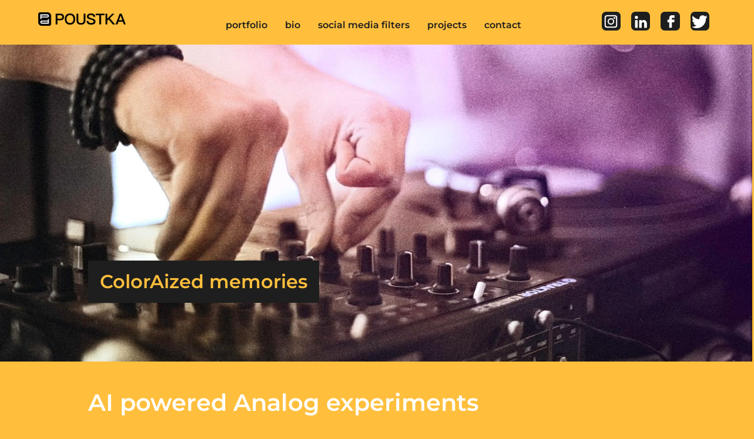

--- FILE ---
content_type: text/html; charset=UTF-8
request_url: https://www.poustka.photo/coloraized-memories-ai-powered-analog-experiments/
body_size: 17738
content:
<!doctype html>
<html lang="en-US">
<head>
	<meta charset="UTF-8">
	<meta name="viewport" content="width=device-width, initial-scale=1">
	<link rel="profile" href="https://gmpg.org/xfn/11">
	<meta name='robots' content='index, follow, max-image-preview:large, max-snippet:-1, max-video-preview:-1' />

	<!-- This site is optimized with the Yoast SEO plugin v26.7 - https://yoast.com/wordpress/plugins/seo/ -->
	<title>ColorAized memories - AI powered Analog experiments - 2020 - poustka.photo</title>
	<meta name="description" content="WALLZ - Pilsen Street Art Festival | photos from the street art festival organized by DEPO2015. Smell the amazing spray paint-flavored atmosphere." />
	<link rel="canonical" href="https://www.poustka.photo/coloraized-memories-ai-powered-analog-experiments/" />
	<meta property="og:locale" content="en_US" />
	<meta property="og:type" content="article" />
	<meta property="og:title" content="WALLZ - Pilsen Street Art Festival" />
	<meta property="og:description" content="WALLZ - Pilsen Street Art Festival | photos from the street art festival organized by DEPO2015. Smell the amazing spray paint-flavored atmosphere." />
	<meta property="og:url" content="https://www.poustka.photo/coloraized-memories-ai-powered-analog-experiments/" />
	<meta property="og:site_name" content="AR/XR for social and web | Photography | Visual design" />
	<meta property="article:publisher" content="https://www.facebook.com/poustka.photo" />
	<meta property="article:modified_time" content="2022-04-24T14:48:19+00:00" />
	<meta property="og:image" content="https://www.poustka.photo/wp-content/uploads/2021/01/poustka.photo_photography-by-Michal-Poustka-62.jpg" />
	<meta property="og:image:width" content="1920" />
	<meta property="og:image:height" content="1280" />
	<meta property="og:image:type" content="image/jpeg" />
	<meta name="twitter:card" content="summary_large_image" />
	<meta name="twitter:title" content="WALLZ - Pilsen Street Art Festival" />
	<meta name="twitter:image" content="https://www.poustka.photo/wp-content/uploads/2021/01/poustka.photo_photography-by-Michal-Poustka-61.jpg" />
	<meta name="twitter:site" content="@MichalPoustka" />
	<meta name="twitter:label1" content="Est. reading time" />
	<meta name="twitter:data1" content="4 minutes" />
	<script type="application/ld+json" class="yoast-schema-graph">{"@context":"https://schema.org","@graph":[{"@type":"WebPage","@id":"https://www.poustka.photo/coloraized-memories-ai-powered-analog-experiments/","url":"https://www.poustka.photo/coloraized-memories-ai-powered-analog-experiments/","name":"ColorAized memories - AI powered Analog experiments - 2020 - poustka.photo","isPartOf":{"@id":"https://www.poustka.photo/#website"},"primaryImageOfPage":{"@id":"https://www.poustka.photo/coloraized-memories-ai-powered-analog-experiments/#primaryimage"},"image":{"@id":"https://www.poustka.photo/coloraized-memories-ai-powered-analog-experiments/#primaryimage"},"thumbnailUrl":"https://www.poustka.photo/wp-content/uploads/2021/01/poustka.photo_photography-by-Michal-Poustka-37.jpg","datePublished":"2021-04-30T17:04:10+00:00","dateModified":"2022-04-24T14:48:19+00:00","description":"WALLZ - Pilsen Street Art Festival | photos from the street art festival organized by DEPO2015. Smell the amazing spray paint-flavored atmosphere.","breadcrumb":{"@id":"https://www.poustka.photo/coloraized-memories-ai-powered-analog-experiments/#breadcrumb"},"inLanguage":"en-US","potentialAction":[{"@type":"ReadAction","target":["https://www.poustka.photo/coloraized-memories-ai-powered-analog-experiments/"]}]},{"@type":"ImageObject","inLanguage":"en-US","@id":"https://www.poustka.photo/coloraized-memories-ai-powered-analog-experiments/#primaryimage","url":"https://www.poustka.photo/wp-content/uploads/2021/01/poustka.photo_photography-by-Michal-Poustka-37.jpg","contentUrl":"https://www.poustka.photo/wp-content/uploads/2021/01/poustka.photo_photography-by-Michal-Poustka-37.jpg","width":1920,"height":1280,"caption":"Photography by poustka.photo"},{"@type":"BreadcrumbList","@id":"https://www.poustka.photo/coloraized-memories-ai-powered-analog-experiments/#breadcrumb","itemListElement":[{"@type":"ListItem","position":1,"name":"Home","item":"https://www.poustka.photo/"},{"@type":"ListItem","position":2,"name":"ColorAized memories &#8211; AI powered Analog experiments"}]},{"@type":"WebSite","@id":"https://www.poustka.photo/#website","url":"https://www.poustka.photo/","name":"AR/XR for social and web | Photography | Visual design","description":"Michal Poustka | social &amp; web AR/XR | photography | visual design","publisher":{"@id":"https://www.poustka.photo/#organization"},"potentialAction":[{"@type":"SearchAction","target":{"@type":"EntryPoint","urlTemplate":"https://www.poustka.photo/?s={search_term_string}"},"query-input":{"@type":"PropertyValueSpecification","valueRequired":true,"valueName":"search_term_string"}}],"inLanguage":"en-US"},{"@type":"Organization","@id":"https://www.poustka.photo/#organization","name":"Poustka.photo","url":"https://www.poustka.photo/","logo":{"@type":"ImageObject","inLanguage":"en-US","@id":"https://www.poustka.photo/#/schema/logo/image/","url":"https://www.poustka.photo/wp-content/uploads/2020/11/MichalHero_mob.png","contentUrl":"https://www.poustka.photo/wp-content/uploads/2020/11/MichalHero_mob.png","width":1000,"height":1000,"caption":"Poustka.photo"},"image":{"@id":"https://www.poustka.photo/#/schema/logo/image/"},"sameAs":["https://www.facebook.com/poustka.photo","https://x.com/MichalPoustka","https://www.instagram.com/poustka.photo/","https://www.linkedin.com/in/michalpoustka/"]}]}</script>
	<!-- / Yoast SEO plugin. -->


<link rel='dns-prefetch' href='//www.googletagmanager.com' />
<link rel="alternate" type="application/rss+xml" title="AR/XR for social and web | Photography | Visual design &raquo; Feed" href="https://www.poustka.photo/feed/" />
<link rel="alternate" type="application/rss+xml" title="AR/XR for social and web | Photography | Visual design &raquo; Comments Feed" href="https://www.poustka.photo/comments/feed/" />
<link rel="alternate" title="oEmbed (JSON)" type="application/json+oembed" href="https://www.poustka.photo/wp-json/oembed/1.0/embed?url=https%3A%2F%2Fwww.poustka.photo%2Fcoloraized-memories-ai-powered-analog-experiments%2F" />
<link rel="alternate" title="oEmbed (XML)" type="text/xml+oembed" href="https://www.poustka.photo/wp-json/oembed/1.0/embed?url=https%3A%2F%2Fwww.poustka.photo%2Fcoloraized-memories-ai-powered-analog-experiments%2F&#038;format=xml" />
<style id='wp-img-auto-sizes-contain-inline-css'>
img:is([sizes=auto i],[sizes^="auto," i]){contain-intrinsic-size:3000px 1500px}
/*# sourceURL=wp-img-auto-sizes-contain-inline-css */
</style>
<style id='wp-emoji-styles-inline-css'>

	img.wp-smiley, img.emoji {
		display: inline !important;
		border: none !important;
		box-shadow: none !important;
		height: 1em !important;
		width: 1em !important;
		margin: 0 0.07em !important;
		vertical-align: -0.1em !important;
		background: none !important;
		padding: 0 !important;
	}
/*# sourceURL=wp-emoji-styles-inline-css */
</style>
<style id='global-styles-inline-css'>
:root{--wp--preset--aspect-ratio--square: 1;--wp--preset--aspect-ratio--4-3: 4/3;--wp--preset--aspect-ratio--3-4: 3/4;--wp--preset--aspect-ratio--3-2: 3/2;--wp--preset--aspect-ratio--2-3: 2/3;--wp--preset--aspect-ratio--16-9: 16/9;--wp--preset--aspect-ratio--9-16: 9/16;--wp--preset--color--black: #000000;--wp--preset--color--cyan-bluish-gray: #abb8c3;--wp--preset--color--white: #ffffff;--wp--preset--color--pale-pink: #f78da7;--wp--preset--color--vivid-red: #cf2e2e;--wp--preset--color--luminous-vivid-orange: #ff6900;--wp--preset--color--luminous-vivid-amber: #fcb900;--wp--preset--color--light-green-cyan: #7bdcb5;--wp--preset--color--vivid-green-cyan: #00d084;--wp--preset--color--pale-cyan-blue: #8ed1fc;--wp--preset--color--vivid-cyan-blue: #0693e3;--wp--preset--color--vivid-purple: #9b51e0;--wp--preset--gradient--vivid-cyan-blue-to-vivid-purple: linear-gradient(135deg,rgb(6,147,227) 0%,rgb(155,81,224) 100%);--wp--preset--gradient--light-green-cyan-to-vivid-green-cyan: linear-gradient(135deg,rgb(122,220,180) 0%,rgb(0,208,130) 100%);--wp--preset--gradient--luminous-vivid-amber-to-luminous-vivid-orange: linear-gradient(135deg,rgb(252,185,0) 0%,rgb(255,105,0) 100%);--wp--preset--gradient--luminous-vivid-orange-to-vivid-red: linear-gradient(135deg,rgb(255,105,0) 0%,rgb(207,46,46) 100%);--wp--preset--gradient--very-light-gray-to-cyan-bluish-gray: linear-gradient(135deg,rgb(238,238,238) 0%,rgb(169,184,195) 100%);--wp--preset--gradient--cool-to-warm-spectrum: linear-gradient(135deg,rgb(74,234,220) 0%,rgb(151,120,209) 20%,rgb(207,42,186) 40%,rgb(238,44,130) 60%,rgb(251,105,98) 80%,rgb(254,248,76) 100%);--wp--preset--gradient--blush-light-purple: linear-gradient(135deg,rgb(255,206,236) 0%,rgb(152,150,240) 100%);--wp--preset--gradient--blush-bordeaux: linear-gradient(135deg,rgb(254,205,165) 0%,rgb(254,45,45) 50%,rgb(107,0,62) 100%);--wp--preset--gradient--luminous-dusk: linear-gradient(135deg,rgb(255,203,112) 0%,rgb(199,81,192) 50%,rgb(65,88,208) 100%);--wp--preset--gradient--pale-ocean: linear-gradient(135deg,rgb(255,245,203) 0%,rgb(182,227,212) 50%,rgb(51,167,181) 100%);--wp--preset--gradient--electric-grass: linear-gradient(135deg,rgb(202,248,128) 0%,rgb(113,206,126) 100%);--wp--preset--gradient--midnight: linear-gradient(135deg,rgb(2,3,129) 0%,rgb(40,116,252) 100%);--wp--preset--font-size--small: 13px;--wp--preset--font-size--medium: 20px;--wp--preset--font-size--large: 36px;--wp--preset--font-size--x-large: 42px;--wp--preset--spacing--20: 0.44rem;--wp--preset--spacing--30: 0.67rem;--wp--preset--spacing--40: 1rem;--wp--preset--spacing--50: 1.5rem;--wp--preset--spacing--60: 2.25rem;--wp--preset--spacing--70: 3.38rem;--wp--preset--spacing--80: 5.06rem;--wp--preset--shadow--natural: 6px 6px 9px rgba(0, 0, 0, 0.2);--wp--preset--shadow--deep: 12px 12px 50px rgba(0, 0, 0, 0.4);--wp--preset--shadow--sharp: 6px 6px 0px rgba(0, 0, 0, 0.2);--wp--preset--shadow--outlined: 6px 6px 0px -3px rgb(255, 255, 255), 6px 6px rgb(0, 0, 0);--wp--preset--shadow--crisp: 6px 6px 0px rgb(0, 0, 0);}:root { --wp--style--global--content-size: 800px;--wp--style--global--wide-size: 1200px; }:where(body) { margin: 0; }.wp-site-blocks > .alignleft { float: left; margin-right: 2em; }.wp-site-blocks > .alignright { float: right; margin-left: 2em; }.wp-site-blocks > .aligncenter { justify-content: center; margin-left: auto; margin-right: auto; }:where(.wp-site-blocks) > * { margin-block-start: 24px; margin-block-end: 0; }:where(.wp-site-blocks) > :first-child { margin-block-start: 0; }:where(.wp-site-blocks) > :last-child { margin-block-end: 0; }:root { --wp--style--block-gap: 24px; }:root :where(.is-layout-flow) > :first-child{margin-block-start: 0;}:root :where(.is-layout-flow) > :last-child{margin-block-end: 0;}:root :where(.is-layout-flow) > *{margin-block-start: 24px;margin-block-end: 0;}:root :where(.is-layout-constrained) > :first-child{margin-block-start: 0;}:root :where(.is-layout-constrained) > :last-child{margin-block-end: 0;}:root :where(.is-layout-constrained) > *{margin-block-start: 24px;margin-block-end: 0;}:root :where(.is-layout-flex){gap: 24px;}:root :where(.is-layout-grid){gap: 24px;}.is-layout-flow > .alignleft{float: left;margin-inline-start: 0;margin-inline-end: 2em;}.is-layout-flow > .alignright{float: right;margin-inline-start: 2em;margin-inline-end: 0;}.is-layout-flow > .aligncenter{margin-left: auto !important;margin-right: auto !important;}.is-layout-constrained > .alignleft{float: left;margin-inline-start: 0;margin-inline-end: 2em;}.is-layout-constrained > .alignright{float: right;margin-inline-start: 2em;margin-inline-end: 0;}.is-layout-constrained > .aligncenter{margin-left: auto !important;margin-right: auto !important;}.is-layout-constrained > :where(:not(.alignleft):not(.alignright):not(.alignfull)){max-width: var(--wp--style--global--content-size);margin-left: auto !important;margin-right: auto !important;}.is-layout-constrained > .alignwide{max-width: var(--wp--style--global--wide-size);}body .is-layout-flex{display: flex;}.is-layout-flex{flex-wrap: wrap;align-items: center;}.is-layout-flex > :is(*, div){margin: 0;}body .is-layout-grid{display: grid;}.is-layout-grid > :is(*, div){margin: 0;}body{padding-top: 0px;padding-right: 0px;padding-bottom: 0px;padding-left: 0px;}a:where(:not(.wp-element-button)){text-decoration: underline;}:root :where(.wp-element-button, .wp-block-button__link){background-color: #32373c;border-width: 0;color: #fff;font-family: inherit;font-size: inherit;font-style: inherit;font-weight: inherit;letter-spacing: inherit;line-height: inherit;padding-top: calc(0.667em + 2px);padding-right: calc(1.333em + 2px);padding-bottom: calc(0.667em + 2px);padding-left: calc(1.333em + 2px);text-decoration: none;text-transform: inherit;}.has-black-color{color: var(--wp--preset--color--black) !important;}.has-cyan-bluish-gray-color{color: var(--wp--preset--color--cyan-bluish-gray) !important;}.has-white-color{color: var(--wp--preset--color--white) !important;}.has-pale-pink-color{color: var(--wp--preset--color--pale-pink) !important;}.has-vivid-red-color{color: var(--wp--preset--color--vivid-red) !important;}.has-luminous-vivid-orange-color{color: var(--wp--preset--color--luminous-vivid-orange) !important;}.has-luminous-vivid-amber-color{color: var(--wp--preset--color--luminous-vivid-amber) !important;}.has-light-green-cyan-color{color: var(--wp--preset--color--light-green-cyan) !important;}.has-vivid-green-cyan-color{color: var(--wp--preset--color--vivid-green-cyan) !important;}.has-pale-cyan-blue-color{color: var(--wp--preset--color--pale-cyan-blue) !important;}.has-vivid-cyan-blue-color{color: var(--wp--preset--color--vivid-cyan-blue) !important;}.has-vivid-purple-color{color: var(--wp--preset--color--vivid-purple) !important;}.has-black-background-color{background-color: var(--wp--preset--color--black) !important;}.has-cyan-bluish-gray-background-color{background-color: var(--wp--preset--color--cyan-bluish-gray) !important;}.has-white-background-color{background-color: var(--wp--preset--color--white) !important;}.has-pale-pink-background-color{background-color: var(--wp--preset--color--pale-pink) !important;}.has-vivid-red-background-color{background-color: var(--wp--preset--color--vivid-red) !important;}.has-luminous-vivid-orange-background-color{background-color: var(--wp--preset--color--luminous-vivid-orange) !important;}.has-luminous-vivid-amber-background-color{background-color: var(--wp--preset--color--luminous-vivid-amber) !important;}.has-light-green-cyan-background-color{background-color: var(--wp--preset--color--light-green-cyan) !important;}.has-vivid-green-cyan-background-color{background-color: var(--wp--preset--color--vivid-green-cyan) !important;}.has-pale-cyan-blue-background-color{background-color: var(--wp--preset--color--pale-cyan-blue) !important;}.has-vivid-cyan-blue-background-color{background-color: var(--wp--preset--color--vivid-cyan-blue) !important;}.has-vivid-purple-background-color{background-color: var(--wp--preset--color--vivid-purple) !important;}.has-black-border-color{border-color: var(--wp--preset--color--black) !important;}.has-cyan-bluish-gray-border-color{border-color: var(--wp--preset--color--cyan-bluish-gray) !important;}.has-white-border-color{border-color: var(--wp--preset--color--white) !important;}.has-pale-pink-border-color{border-color: var(--wp--preset--color--pale-pink) !important;}.has-vivid-red-border-color{border-color: var(--wp--preset--color--vivid-red) !important;}.has-luminous-vivid-orange-border-color{border-color: var(--wp--preset--color--luminous-vivid-orange) !important;}.has-luminous-vivid-amber-border-color{border-color: var(--wp--preset--color--luminous-vivid-amber) !important;}.has-light-green-cyan-border-color{border-color: var(--wp--preset--color--light-green-cyan) !important;}.has-vivid-green-cyan-border-color{border-color: var(--wp--preset--color--vivid-green-cyan) !important;}.has-pale-cyan-blue-border-color{border-color: var(--wp--preset--color--pale-cyan-blue) !important;}.has-vivid-cyan-blue-border-color{border-color: var(--wp--preset--color--vivid-cyan-blue) !important;}.has-vivid-purple-border-color{border-color: var(--wp--preset--color--vivid-purple) !important;}.has-vivid-cyan-blue-to-vivid-purple-gradient-background{background: var(--wp--preset--gradient--vivid-cyan-blue-to-vivid-purple) !important;}.has-light-green-cyan-to-vivid-green-cyan-gradient-background{background: var(--wp--preset--gradient--light-green-cyan-to-vivid-green-cyan) !important;}.has-luminous-vivid-amber-to-luminous-vivid-orange-gradient-background{background: var(--wp--preset--gradient--luminous-vivid-amber-to-luminous-vivid-orange) !important;}.has-luminous-vivid-orange-to-vivid-red-gradient-background{background: var(--wp--preset--gradient--luminous-vivid-orange-to-vivid-red) !important;}.has-very-light-gray-to-cyan-bluish-gray-gradient-background{background: var(--wp--preset--gradient--very-light-gray-to-cyan-bluish-gray) !important;}.has-cool-to-warm-spectrum-gradient-background{background: var(--wp--preset--gradient--cool-to-warm-spectrum) !important;}.has-blush-light-purple-gradient-background{background: var(--wp--preset--gradient--blush-light-purple) !important;}.has-blush-bordeaux-gradient-background{background: var(--wp--preset--gradient--blush-bordeaux) !important;}.has-luminous-dusk-gradient-background{background: var(--wp--preset--gradient--luminous-dusk) !important;}.has-pale-ocean-gradient-background{background: var(--wp--preset--gradient--pale-ocean) !important;}.has-electric-grass-gradient-background{background: var(--wp--preset--gradient--electric-grass) !important;}.has-midnight-gradient-background{background: var(--wp--preset--gradient--midnight) !important;}.has-small-font-size{font-size: var(--wp--preset--font-size--small) !important;}.has-medium-font-size{font-size: var(--wp--preset--font-size--medium) !important;}.has-large-font-size{font-size: var(--wp--preset--font-size--large) !important;}.has-x-large-font-size{font-size: var(--wp--preset--font-size--x-large) !important;}
:root :where(.wp-block-pullquote){font-size: 1.5em;line-height: 1.6;}
/*# sourceURL=global-styles-inline-css */
</style>
<link rel='stylesheet' id='hello-elementor-css' href='https://www.poustka.photo/wp-content/themes/hello-elementor/assets/css/reset.css?ver=3.4.4' media='all' />
<link rel='stylesheet' id='hello-elementor-theme-style-css' href='https://www.poustka.photo/wp-content/themes/hello-elementor/assets/css/theme.css?ver=3.4.4' media='all' />
<link rel='stylesheet' id='hello-elementor-header-footer-css' href='https://www.poustka.photo/wp-content/themes/hello-elementor/assets/css/header-footer.css?ver=3.4.4' media='all' />
<link rel='stylesheet' id='e-animation-buzz-out-css' href='https://www.poustka.photo/wp-content/plugins/elementor/assets/lib/animations/styles/e-animation-buzz-out.min.css?ver=3.34.1' media='all' />
<link rel='stylesheet' id='elementor-frontend-css' href='https://www.poustka.photo/wp-content/plugins/elementor/assets/css/frontend.min.css?ver=3.34.1' media='all' />
<link rel='stylesheet' id='widget-image-css' href='https://www.poustka.photo/wp-content/plugins/elementor/assets/css/widget-image.min.css?ver=3.34.1' media='all' />
<link rel='stylesheet' id='widget-nav-menu-css' href='https://www.poustka.photo/wp-content/plugins/elementor-pro/assets/css/widget-nav-menu.min.css?ver=3.34.0' media='all' />
<link rel='stylesheet' id='e-animation-float-css' href='https://www.poustka.photo/wp-content/plugins/elementor/assets/lib/animations/styles/e-animation-float.min.css?ver=3.34.1' media='all' />
<link rel='stylesheet' id='e-sticky-css' href='https://www.poustka.photo/wp-content/plugins/elementor-pro/assets/css/modules/sticky.min.css?ver=3.34.0' media='all' />
<link rel='stylesheet' id='widget-social-icons-css' href='https://www.poustka.photo/wp-content/plugins/elementor/assets/css/widget-social-icons.min.css?ver=3.34.1' media='all' />
<link rel='stylesheet' id='e-apple-webkit-css' href='https://www.poustka.photo/wp-content/plugins/elementor/assets/css/conditionals/apple-webkit.min.css?ver=3.34.1' media='all' />
<link rel='stylesheet' id='elementor-icons-css' href='https://www.poustka.photo/wp-content/plugins/elementor/assets/lib/eicons/css/elementor-icons.min.css?ver=5.45.0' media='all' />
<link rel='stylesheet' id='elementor-post-5-css' href='https://www.poustka.photo/wp-content/uploads/elementor/css/post-5.css?ver=1768440523' media='all' />
<link rel='stylesheet' id='widget-heading-css' href='https://www.poustka.photo/wp-content/plugins/elementor/assets/css/widget-heading.min.css?ver=3.34.1' media='all' />
<link rel='stylesheet' id='swiper-css' href='https://www.poustka.photo/wp-content/plugins/elementor/assets/lib/swiper/v8/css/swiper.min.css?ver=8.4.5' media='all' />
<link rel='stylesheet' id='e-swiper-css' href='https://www.poustka.photo/wp-content/plugins/elementor/assets/css/conditionals/e-swiper.min.css?ver=3.34.1' media='all' />
<link rel='stylesheet' id='widget-gallery-css' href='https://www.poustka.photo/wp-content/plugins/elementor-pro/assets/css/widget-gallery.min.css?ver=3.34.0' media='all' />
<link rel='stylesheet' id='elementor-gallery-css' href='https://www.poustka.photo/wp-content/plugins/elementor/assets/lib/e-gallery/css/e-gallery.min.css?ver=1.2.0' media='all' />
<link rel='stylesheet' id='e-transitions-css' href='https://www.poustka.photo/wp-content/plugins/elementor-pro/assets/css/conditionals/transitions.min.css?ver=3.34.0' media='all' />
<link rel='stylesheet' id='widget-blockquote-css' href='https://www.poustka.photo/wp-content/plugins/elementor-pro/assets/css/widget-blockquote.min.css?ver=3.34.0' media='all' />
<link rel='stylesheet' id='elementor-icons-shared-0-css' href='https://www.poustka.photo/wp-content/plugins/elementor/assets/lib/font-awesome/css/fontawesome.min.css?ver=5.15.3' media='all' />
<link rel='stylesheet' id='elementor-icons-fa-brands-css' href='https://www.poustka.photo/wp-content/plugins/elementor/assets/lib/font-awesome/css/brands.min.css?ver=5.15.3' media='all' />
<link rel='stylesheet' id='widget-image-carousel-css' href='https://www.poustka.photo/wp-content/plugins/elementor/assets/css/widget-image-carousel.min.css?ver=3.34.1' media='all' />
<link rel='stylesheet' id='widget-post-navigation-css' href='https://www.poustka.photo/wp-content/plugins/elementor-pro/assets/css/widget-post-navigation.min.css?ver=3.34.0' media='all' />
<link rel='stylesheet' id='e-motion-fx-css' href='https://www.poustka.photo/wp-content/plugins/elementor-pro/assets/css/modules/motion-fx.min.css?ver=3.34.0' media='all' />
<link rel='stylesheet' id='widget-share-buttons-css' href='https://www.poustka.photo/wp-content/plugins/elementor-pro/assets/css/widget-share-buttons.min.css?ver=3.34.0' media='all' />
<link rel='stylesheet' id='elementor-icons-fa-solid-css' href='https://www.poustka.photo/wp-content/plugins/elementor/assets/lib/font-awesome/css/solid.min.css?ver=5.15.3' media='all' />
<link rel='stylesheet' id='widget-form-css' href='https://www.poustka.photo/wp-content/plugins/elementor-pro/assets/css/widget-form.min.css?ver=3.34.0' media='all' />
<link rel='stylesheet' id='elementor-post-3578-css' href='https://www.poustka.photo/wp-content/uploads/elementor/css/post-3578.css?ver=1768568055' media='all' />
<link rel='stylesheet' id='elementor-post-145-css' href='https://www.poustka.photo/wp-content/uploads/elementor/css/post-145.css?ver=1768440524' media='all' />
<link rel='stylesheet' id='eael-general-css' href='https://www.poustka.photo/wp-content/plugins/essential-addons-for-elementor-lite/assets/front-end/css/view/general.min.css?ver=6.5.7' media='all' />
<link rel='stylesheet' id='elementor-gf-local-montserrat-css' href='https://www.poustka.photo/wp-content/uploads/elementor/google-fonts/css/montserrat.css?ver=1742225709' media='all' />
<link rel='stylesheet' id='elementor-gf-local-opensans-css' href='https://www.poustka.photo/wp-content/uploads/elementor/google-fonts/css/opensans.css?ver=1742225716' media='all' />
<link rel='stylesheet' id='elementor-icons-fa-regular-css' href='https://www.poustka.photo/wp-content/plugins/elementor/assets/lib/font-awesome/css/regular.min.css?ver=5.15.3' media='all' />
<script src="https://www.poustka.photo/wp-content/plugins/jquery-updater/js/jquery-3.7.1.min.js?ver=3.7.1" id="jquery-core-js"></script>
<script src="https://www.poustka.photo/wp-content/plugins/jquery-updater/js/jquery-migrate-3.5.2.min.js?ver=3.5.2" id="jquery-migrate-js"></script>

<!-- Google tag (gtag.js) snippet added by Site Kit -->
<!-- Google Analytics snippet added by Site Kit -->
<script src="https://www.googletagmanager.com/gtag/js?id=GT-MB65P2K" id="google_gtagjs-js" async></script>
<script id="google_gtagjs-js-after">
window.dataLayer = window.dataLayer || [];function gtag(){dataLayer.push(arguments);}
gtag("set","linker",{"domains":["www.poustka.photo"]});
gtag("js", new Date());
gtag("set", "developer_id.dZTNiMT", true);
gtag("config", "GT-MB65P2K");
//# sourceURL=google_gtagjs-js-after
</script>
<link rel="https://api.w.org/" href="https://www.poustka.photo/wp-json/" /><link rel="alternate" title="JSON" type="application/json" href="https://www.poustka.photo/wp-json/wp/v2/pages/3578" /><link rel="EditURI" type="application/rsd+xml" title="RSD" href="https://www.poustka.photo/xmlrpc.php?rsd" />
<meta name="generator" content="WordPress 6.9" />
<link rel='shortlink' href='https://www.poustka.photo/?p=3578' />
<meta name="generator" content="Site Kit by Google 1.170.0" /><meta name="generator" content="Elementor 3.34.1; settings: css_print_method-external, google_font-enabled, font_display-auto">
			<style>
				.e-con.e-parent:nth-of-type(n+4):not(.e-lazyloaded):not(.e-no-lazyload),
				.e-con.e-parent:nth-of-type(n+4):not(.e-lazyloaded):not(.e-no-lazyload) * {
					background-image: none !important;
				}
				@media screen and (max-height: 1024px) {
					.e-con.e-parent:nth-of-type(n+3):not(.e-lazyloaded):not(.e-no-lazyload),
					.e-con.e-parent:nth-of-type(n+3):not(.e-lazyloaded):not(.e-no-lazyload) * {
						background-image: none !important;
					}
				}
				@media screen and (max-height: 640px) {
					.e-con.e-parent:nth-of-type(n+2):not(.e-lazyloaded):not(.e-no-lazyload),
					.e-con.e-parent:nth-of-type(n+2):not(.e-lazyloaded):not(.e-no-lazyload) * {
						background-image: none !important;
					}
				}
			</style>
			<link rel="icon" href="https://www.poustka.photo/wp-content/uploads/2020/11/pd_Datovy-zdroj-1favicon_Kreslici-platno-1_Kreslici-platno-1-150x150.png" sizes="32x32" />
<link rel="icon" href="https://www.poustka.photo/wp-content/uploads/2020/11/pd_Datovy-zdroj-1favicon_Kreslici-platno-1_Kreslici-platno-1-300x300.png" sizes="192x192" />
<link rel="apple-touch-icon" href="https://www.poustka.photo/wp-content/uploads/2020/11/pd_Datovy-zdroj-1favicon_Kreslici-platno-1_Kreslici-platno-1-300x300.png" />
<meta name="msapplication-TileImage" content="https://www.poustka.photo/wp-content/uploads/2020/11/pd_Datovy-zdroj-1favicon_Kreslici-platno-1_Kreslici-platno-1-300x300.png" />
</head>
<body class="wp-singular page-template-default page page-id-3578 wp-custom-logo wp-embed-responsive wp-theme-hello-elementor hello-elementor-default elementor-default elementor-kit-5 elementor-page elementor-page-3578">


<a class="skip-link screen-reader-text" href="#content">Skip to content</a>

		<header data-elementor-type="header" data-elementor-id="145" class="elementor elementor-145 elementor-location-header" data-elementor-post-type="elementor_library">
					<header data-particle_enable="false" data-particle-mobile-disabled="false" class="elementor-section elementor-top-section elementor-element elementor-element-4fe9b40c elementor-section-full_width elementor-section-stretched elementor-section-height-default elementor-section-height-default" data-id="4fe9b40c" data-element_type="section" data-settings="{&quot;sticky&quot;:&quot;bottom&quot;,&quot;stretch_section&quot;:&quot;section-stretched&quot;,&quot;sticky_on&quot;:[&quot;mobile&quot;],&quot;sticky_offset&quot;:0,&quot;sticky_effects_offset&quot;:0,&quot;sticky_anchor_link_offset&quot;:0}">
							<div class="elementor-background-overlay"></div>
							<div class="elementor-container elementor-column-gap-no">
					<div class="elementor-column elementor-col-33 elementor-top-column elementor-element elementor-element-46fc3530" data-id="46fc3530" data-element_type="column">
			<div class="elementor-widget-wrap elementor-element-populated">
						<div class="elementor-element elementor-element-30d84af elementor-widget elementor-widget-theme-site-logo elementor-widget-image" data-id="30d84af" data-element_type="widget" data-settings="{&quot;_animation&quot;:&quot;none&quot;}" data-widget_type="theme-site-logo.default">
				<div class="elementor-widget-container">
											<a href="https://www.poustka.photo">
			<picture fetchpriority="high" class="elementor-animation-buzz-out attachment-medium_large size-medium_large wp-image-3179">
<source type="image/webp" srcset="https://www.poustka.photo/wp-content/uploads/2020/11/PPDatový-zdroj-6_logo2.0_web.png.webp 716w, https://www.poustka.photo/wp-content/uploads/2020/11/PPDatový-zdroj-6_logo2.0_web-300x47.png.webp 300w" sizes="(max-width: 716px) 100vw, 716px"/>
<img fetchpriority="high" width="716" height="111" src="https://www.poustka.photo/wp-content/uploads/2020/11/PPDatový-zdroj-6_logo2.0_web.png" alt="" srcset="https://www.poustka.photo/wp-content/uploads/2020/11/PPDatový-zdroj-6_logo2.0_web.png 716w, https://www.poustka.photo/wp-content/uploads/2020/11/PPDatový-zdroj-6_logo2.0_web-300x47.png 300w" sizes="(max-width: 716px) 100vw, 716px"/>
</picture>
				</a>
											</div>
				</div>
					</div>
		</div>
				<div class="elementor-column elementor-col-33 elementor-top-column elementor-element elementor-element-18cdb90a" data-id="18cdb90a" data-element_type="column">
			<div class="elementor-widget-wrap elementor-element-populated">
						<div class="elementor-element elementor-element-b6257ea elementor-nav-menu__align-center elementor-widget__width-inherit elementor-nav-menu--dropdown-tablet elementor-nav-menu__text-align-aside elementor-nav-menu--toggle elementor-nav-menu--burger elementor-widget elementor-widget-nav-menu" data-id="b6257ea" data-element_type="widget" data-settings="{&quot;_animation&quot;:&quot;none&quot;,&quot;layout&quot;:&quot;horizontal&quot;,&quot;submenu_icon&quot;:{&quot;value&quot;:&quot;&lt;i class=\&quot;fas fa-caret-down\&quot; aria-hidden=\&quot;true\&quot;&gt;&lt;\/i&gt;&quot;,&quot;library&quot;:&quot;fa-solid&quot;},&quot;toggle&quot;:&quot;burger&quot;}" data-widget_type="nav-menu.default">
				<div class="elementor-widget-container">
								<nav aria-label="Menu" class="elementor-nav-menu--main elementor-nav-menu__container elementor-nav-menu--layout-horizontal e--pointer-underline e--animation-slide">
				<ul id="menu-1-b6257ea" class="elementor-nav-menu"><li class="menu-item menu-item-type-custom menu-item-object-custom menu-item-home menu-item-120"><a href="https://www.poustka.photo/#portfolio" class="elementor-item elementor-item-anchor">portfolio</a></li>
<li class="menu-item menu-item-type-custom menu-item-object-custom menu-item-home menu-item-123"><a href="https://www.poustka.photo/#bio" class="elementor-item elementor-item-anchor">bio</a></li>
<li class="menu-item menu-item-type-custom menu-item-object-custom menu-item-home menu-item-121"><a href="https://www.poustka.photo/#filters" class="elementor-item elementor-item-anchor">social media filters</a></li>
<li class="menu-item menu-item-type-custom menu-item-object-custom menu-item-home menu-item-122"><a href="https://www.poustka.photo/#projects" class="elementor-item elementor-item-anchor">projects</a></li>
<li class="menu-item menu-item-type-custom menu-item-object-custom menu-item-home menu-item-124"><a href="https://www.poustka.photo/#contact" class="elementor-item elementor-item-anchor">contact</a></li>
</ul>			</nav>
					<div class="elementor-menu-toggle" role="button" tabindex="0" aria-label="Menu Toggle" aria-expanded="false">
			<i aria-hidden="true" role="presentation" class="elementor-menu-toggle__icon--open eicon-menu-bar"></i><i aria-hidden="true" role="presentation" class="elementor-menu-toggle__icon--close eicon-close"></i>		</div>
					<nav class="elementor-nav-menu--dropdown elementor-nav-menu__container" aria-hidden="true">
				<ul id="menu-2-b6257ea" class="elementor-nav-menu"><li class="menu-item menu-item-type-custom menu-item-object-custom menu-item-home menu-item-120"><a href="https://www.poustka.photo/#portfolio" class="elementor-item elementor-item-anchor" tabindex="-1">portfolio</a></li>
<li class="menu-item menu-item-type-custom menu-item-object-custom menu-item-home menu-item-123"><a href="https://www.poustka.photo/#bio" class="elementor-item elementor-item-anchor" tabindex="-1">bio</a></li>
<li class="menu-item menu-item-type-custom menu-item-object-custom menu-item-home menu-item-121"><a href="https://www.poustka.photo/#filters" class="elementor-item elementor-item-anchor" tabindex="-1">social media filters</a></li>
<li class="menu-item menu-item-type-custom menu-item-object-custom menu-item-home menu-item-122"><a href="https://www.poustka.photo/#projects" class="elementor-item elementor-item-anchor" tabindex="-1">projects</a></li>
<li class="menu-item menu-item-type-custom menu-item-object-custom menu-item-home menu-item-124"><a href="https://www.poustka.photo/#contact" class="elementor-item elementor-item-anchor" tabindex="-1">contact</a></li>
</ul>			</nav>
						</div>
				</div>
					</div>
		</div>
				<div class="elementor-column elementor-col-33 elementor-top-column elementor-element elementor-element-3b92c891" data-id="3b92c891" data-element_type="column">
			<div class="elementor-widget-wrap elementor-element-populated">
						<div class="elementor-element elementor-element-77e917d4 e-grid-align-tablet-right e-grid-align-mobile-center elementor-hidden-mobile elementor-shape-circle elementor-grid-4 e-grid-align-right elementor-widget elementor-widget-social-icons" data-id="77e917d4" data-element_type="widget" data-settings="{&quot;_animation&quot;:&quot;none&quot;,&quot;sticky&quot;:&quot;bottom&quot;,&quot;sticky_on&quot;:[&quot;desktop&quot;,&quot;tablet&quot;,&quot;mobile&quot;],&quot;sticky_offset&quot;:0,&quot;sticky_effects_offset&quot;:0,&quot;sticky_anchor_link_offset&quot;:0}" data-widget_type="social-icons.default">
				<div class="elementor-widget-container">
							<div class="elementor-social-icons-wrapper elementor-grid" role="list">
							<span class="elementor-grid-item" role="listitem">
					<a class="elementor-icon elementor-social-icon elementor-social-icon-instagram icon elementor-animation-float elementor-repeater-item-c58d333" href="https://www.instagram.com/poustka.photo/" target="_blank">
						<span class="elementor-screen-only">Instagram Icon</span>
						<svg xmlns="http://www.w3.org/2000/svg" id="Plocha1" viewBox="0 0 510 510"><path d="M256,151A105,105,0,1,0,361,256,105.13,105.13,0,0,0,256,151Zm0,172a67,67,0,1,1,67-67A67.08,67.08,0,0,1,256,323Z"></path><circle cx="367" cy="145" r="30"></circle><path d="M380.31,54H131.69A77.79,77.79,0,0,0,54,131.69V380.31A77.79,77.79,0,0,0,131.69,458H380.31A77.79,77.79,0,0,0,458,380.31V131.69A77.79,77.79,0,0,0,380.31,54ZM421,376a45.05,45.05,0,0,1-45,45H136a45.05,45.05,0,0,1-45-45V136a45.05,45.05,0,0,1,45-45H376a45.05,45.05,0,0,1,45,45Z"></path></svg>					</a>
				</span>
							<span class="elementor-grid-item" role="listitem">
					<a class="elementor-icon elementor-social-icon elementor-social-icon-Linkedin icon elementor-animation-float elementor-repeater-item-98523a3" href="https://www.linkedin.com/in/michalpoustka/" target="_blank">
						<span class="elementor-screen-only">Linkedin Icon</span>
						<svg xmlns="http://www.w3.org/2000/svg" id="Plocha1" viewBox="0 0 510 510"><rect x="71.76" y="218.16" width="79.34" height="238.01"></rect><circle cx="111.43" cy="125.6" r="47.6"></circle><path d="M151.09,456.18H71.76v-238h79.33Zm-39.66-283A47.61,47.61,0,1,1,159,125.6,47.41,47.41,0,0,1,111.43,173.21ZM442,456.18H362.66V316c0-21.15-18.51-39.67-39.67-39.67S283.32,294.86,283.32,316V456.18H204v-238h79.33V249.9c13.23-21.16,42.32-37,66.12-37,50.25,0,92.56,42.32,92.56,92.57Z"></path><path d="M349.44,212.87c-23.8,0-52.89,15.87-66.12,37V218.16H204v238h79.33V316c0-21.15,18.52-39.67,39.67-39.67s39.67,18.52,39.67,39.67V456.18H442V305.44C442,255.19,399.69,212.87,349.44,212.87Z"></path></svg>					</a>
				</span>
							<span class="elementor-grid-item" role="listitem">
					<a class="elementor-icon elementor-social-icon elementor-social-icon-facebook icon elementor-animation-float elementor-repeater-item-9b04823" href="https://www.facebook.com/poustka.photo" target="_blank">
						<span class="elementor-screen-only">Facebook Icon</span>
						<svg xmlns="http://www.w3.org/2000/svg" id="Plocha1" viewBox="0 0 510 510"><path d="M379.59,285.15l14.33-85.95H307V141h86.9V55H307A86,86,0,0,0,221.07,141V199.2h-57.3v85.95h57.3V458H307V285.15Z"></path></svg>					</a>
				</span>
							<span class="elementor-grid-item" role="listitem">
					<a class="elementor-icon elementor-social-icon elementor-social-icon-twitter elementor-animation-float elementor-repeater-item-5418bab" href="https://twitter.com/MichalPoustka" target="_blank">
						<span class="elementor-screen-only">Twitter</span>
						<i aria-hidden="true" class="fab fa-twitter"></i>					</a>
				</span>
					</div>
						</div>
				</div>
					</div>
		</div>
					</div>
		</header>
				</header>
		
<main id="content" class="site-main post-3578 page type-page status-publish has-post-thumbnail hentry">

	
	<div class="page-content">
				<div data-elementor-type="wp-page" data-elementor-id="3578" class="elementor elementor-3578" data-elementor-post-type="page">
						<section data-particle_enable="false" data-particle-mobile-disabled="false" class="elementor-section elementor-top-section elementor-element elementor-element-485002d1 elementor-section-height-min-height elementor-section-content-middle elementor-section-full_width elementor-section-items-bottom elementor-section-height-default" data-id="485002d1" data-element_type="section" data-settings="{&quot;background_background&quot;:&quot;classic&quot;}">
							<div class="elementor-background-overlay"></div>
							<div class="elementor-container elementor-column-gap-default">
					<div class="elementor-column elementor-col-100 elementor-top-column elementor-element elementor-element-1508bb76" data-id="1508bb76" data-element_type="column">
			<div class="elementor-widget-wrap elementor-element-populated">
						<div class="elementor-element elementor-element-26c3ab72 elementor-widget__width-auto elementor-widget elementor-widget-heading" data-id="26c3ab72" data-element_type="widget" data-widget_type="heading.default">
				<div class="elementor-widget-container">
					<h2 class="elementor-heading-title elementor-size-default">ColorAized memories</h2>				</div>
				</div>
					</div>
		</div>
					</div>
		</section>
				<section data-particle_enable="false" data-particle-mobile-disabled="false" class="elementor-section elementor-top-section elementor-element elementor-element-6c0f67a elementor-section-full_width elementor-section-height-default elementor-section-height-default" data-id="6c0f67a" data-element_type="section">
						<div class="elementor-container elementor-column-gap-default">
					<div class="elementor-column elementor-col-100 elementor-top-column elementor-element elementor-element-aa8b150" data-id="aa8b150" data-element_type="column">
			<div class="elementor-widget-wrap elementor-element-populated">
						<div class="elementor-element elementor-element-14820ad elementor-widget elementor-widget-heading" data-id="14820ad" data-element_type="widget" data-widget_type="heading.default">
				<div class="elementor-widget-container">
					<h1 class="elementor-heading-title elementor-size-default">AI powered Analog experiments</h1>				</div>
				</div>
				<section data-particle_enable="false" data-particle-mobile-disabled="false" class="elementor-section elementor-inner-section elementor-element elementor-element-12344d2 elementor-section-full_width elementor-section-height-default elementor-section-height-default" data-id="12344d2" data-element_type="section">
						<div class="elementor-container elementor-column-gap-default">
					<div class="elementor-column elementor-col-50 elementor-inner-column elementor-element elementor-element-21e891b" data-id="21e891b" data-element_type="column">
			<div class="elementor-widget-wrap elementor-element-populated">
						<div class="elementor-element elementor-element-ba5e0e1 elementor-widget elementor-widget-text-editor" data-id="ba5e0e1" data-element_type="widget" data-widget_type="text-editor.default">
				<div class="elementor-widget-container">
									<p>Since my first steps in photography almost 20 years ago, I have been exploring the hidden graffiti pieces of Carlsbad with my parents&#8217; analog compact camera. It was probably more due to my infantile fascination with vivid spray colors flavored with illegality, than real desire for exploring street art culture through the camera viewfinder.</p>								</div>
				</div>
					</div>
		</div>
				<div class="elementor-column elementor-col-50 elementor-inner-column elementor-element elementor-element-dc0c858" data-id="dc0c858" data-element_type="column">
			<div class="elementor-widget-wrap elementor-element-populated">
						<div class="elementor-element elementor-element-70f435b elementor-widget elementor-widget-text-editor" data-id="70f435b" data-element_type="widget" data-widget_type="text-editor.default">
				<div class="elementor-widget-container">
									<p>But graffiti introduced me to the world of street art, and street art has attracted me ever since. A special phenomenon of illegal artistic expression, which in certain circumstances and the attainment of certain qualities can convince the majority society of its own legitimacy.</p>								</div>
				</div>
					</div>
		</div>
					</div>
		</section>
				<div class="elementor-element elementor-element-972fb54 elementor-widget elementor-widget-gallery" data-id="972fb54" data-element_type="widget" data-settings="{&quot;gap&quot;:{&quot;unit&quot;:&quot;px&quot;,&quot;size&quot;:0,&quot;sizes&quot;:[]},&quot;aspect_ratio&quot;:&quot;1:1&quot;,&quot;gap_mobile&quot;:{&quot;unit&quot;:&quot;px&quot;,&quot;size&quot;:0,&quot;sizes&quot;:[]},&quot;lazyload&quot;:&quot;yes&quot;,&quot;gallery_layout&quot;:&quot;grid&quot;,&quot;columns&quot;:4,&quot;columns_tablet&quot;:2,&quot;columns_mobile&quot;:1,&quot;gap_tablet&quot;:{&quot;unit&quot;:&quot;px&quot;,&quot;size&quot;:10,&quot;sizes&quot;:[]},&quot;link_to&quot;:&quot;file&quot;,&quot;overlay_background&quot;:&quot;yes&quot;,&quot;content_hover_animation&quot;:&quot;fade-in&quot;}" data-widget_type="gallery.default">
				<div class="elementor-widget-container">
							<div class="elementor-gallery__container">
							<a class="e-gallery-item elementor-gallery-item elementor-animated-content" href="https://www.poustka.photo/wp-content/uploads/2021/04/Moo10-kopie.jpg" data-elementor-open-lightbox="yes" data-elementor-lightbox-slideshow="972fb54" data-elementor-lightbox-title="Moo10" data-e-action-hash="#elementor-action%3Aaction%3Dlightbox%26settings%3DeyJpZCI6MzQxMCwidXJsIjoiaHR0cHM6XC9cL3d3dy5wb3VzdGthLnBob3RvXC93cC1jb250ZW50XC91cGxvYWRzXC8yMDIxXC8wNFwvTW9vMTAta29waWUuanBnIiwic2xpZGVzaG93IjoiOTcyZmI1NCJ9">
					<div class="e-gallery-image elementor-gallery-item__image" data-thumbnail="https://www.poustka.photo/wp-content/uploads/2021/04/Moo10-kopie.jpg" data-width="731" data-height="1080" aria-label="poustka.photo DJ at Moovement AI coloured BW analog photography experiment" role="img" ></div>
											<div class="elementor-gallery-item__overlay"></div>
														</a>
							<a class="e-gallery-item elementor-gallery-item elementor-animated-content" href="https://www.poustka.photo/wp-content/uploads/2021/04/Moo8.jpg" data-elementor-open-lightbox="yes" data-elementor-lightbox-slideshow="972fb54" data-elementor-lightbox-title="Moo8" data-e-action-hash="#elementor-action%3Aaction%3Dlightbox%26settings%3DeyJpZCI6MzQwOCwidXJsIjoiaHR0cHM6XC9cL3d3dy5wb3VzdGthLnBob3RvXC93cC1jb250ZW50XC91cGxvYWRzXC8yMDIxXC8wNFwvTW9vOC5qcGciLCJzbGlkZXNob3ciOiI5NzJmYjU0In0%3D">
					<div class="e-gallery-image elementor-gallery-item__image" data-thumbnail="https://www.poustka.photo/wp-content/uploads/2021/04/Moo8-768x516.jpg" data-width="768" data-height="516" aria-label="poustka.photo DJ at Moovement AI coloured BW analog photography experiment" role="img" ></div>
											<div class="elementor-gallery-item__overlay"></div>
														</a>
							<a class="e-gallery-item elementor-gallery-item elementor-animated-content" href="https://www.poustka.photo/wp-content/uploads/2021/04/7.jpg" data-elementor-open-lightbox="yes" data-elementor-lightbox-slideshow="972fb54" data-elementor-lightbox-title="Dilna Rekords" data-e-action-hash="#elementor-action%3Aaction%3Dlightbox%26settings%3DeyJpZCI6MzQxMSwidXJsIjoiaHR0cHM6XC9cL3d3dy5wb3VzdGthLnBob3RvXC93cC1jb250ZW50XC91cGxvYWRzXC8yMDIxXC8wNFwvNy5qcGciLCJzbGlkZXNob3ciOiI5NzJmYjU0In0%3D">
					<div class="e-gallery-image elementor-gallery-item__image" data-thumbnail="https://www.poustka.photo/wp-content/uploads/2021/04/7.jpg" data-width="722" data-height="1080" aria-label="poustka.photo Dilna Rekords AI coloured BW analog photography experiment" role="img" ></div>
											<div class="elementor-gallery-item__overlay"></div>
														</a>
							<a class="e-gallery-item elementor-gallery-item elementor-animated-content" href="https://www.poustka.photo/wp-content/uploads/2021/04/Koupac1-Edit.jpg" data-elementor-open-lightbox="yes" data-elementor-lightbox-slideshow="972fb54" data-elementor-lightbox-title="Icy Friends" data-e-action-hash="#elementor-action%3Aaction%3Dlightbox%26settings%3DeyJpZCI6MzQwNiwidXJsIjoiaHR0cHM6XC9cL3d3dy5wb3VzdGthLnBob3RvXC93cC1jb250ZW50XC91cGxvYWRzXC8yMDIxXC8wNFwvS291cGFjMS1FZGl0LmpwZyIsInNsaWRlc2hvdyI6Ijk3MmZiNTQifQ%3D%3D">
					<div class="e-gallery-image elementor-gallery-item__image" data-thumbnail="https://www.poustka.photo/wp-content/uploads/2021/04/Koupac1-Edit-768x532.jpg" data-width="768" data-height="532" aria-label="poustka.photo iceswimming AI coloured BW analog photography experiment" role="img" ></div>
											<div class="elementor-gallery-item__overlay"></div>
														</a>
					</div>
					</div>
				</div>
				<div class="elementor-element elementor-element-bdb4cae elementor-blockquote--skin-quotation elementor-widget elementor-widget-blockquote" data-id="bdb4cae" data-element_type="widget" data-widget_type="blockquote.default">
				<div class="elementor-widget-container">
							<blockquote class="elementor-blockquote">
			<p class="elementor-blockquote__content">
				The saddest aspect of life right now is that science gathers knowledge faster than society gathers wisdom.			</p>
							<div class="e-q-footer">
											<cite class="elementor-blockquote__author">Isaac Asimov</cite>
														</div>
					</blockquote>
						</div>
				</div>
				<div class="elementor-element elementor-element-9aab460 elementor-widget elementor-widget-text-editor" data-id="9aab460" data-element_type="widget" data-widget_type="text-editor.default">
				<div class="elementor-widget-container">
									<p>Since then, on all my travels, I have been looking for cities where street art festivals take place as well as unofficial places with a high concentration of street art. And it was probably very lucky coincidence that I was chosen to shoot the first street art festival Wallz in Pilsen.</p>								</div>
				</div>
				<div class="elementor-element elementor-element-f8d3a1a elementor-arrows-position-inside elementor-pagination-position-outside elementor-widget elementor-widget-image-carousel" data-id="f8d3a1a" data-element_type="widget" data-settings="{&quot;navigation&quot;:&quot;both&quot;,&quot;autoplay&quot;:&quot;yes&quot;,&quot;pause_on_hover&quot;:&quot;yes&quot;,&quot;pause_on_interaction&quot;:&quot;yes&quot;,&quot;autoplay_speed&quot;:5000,&quot;infinite&quot;:&quot;yes&quot;,&quot;speed&quot;:500}" data-widget_type="image-carousel.default">
				<div class="elementor-widget-container">
							<div class="elementor-image-carousel-wrapper swiper" role="region" aria-roledescription="carousel" aria-label="Image Carousel" dir="ltr">
			<div class="elementor-image-carousel swiper-wrapper" aria-live="off">
								<div class="swiper-slide" role="group" aria-roledescription="slide" aria-label="1 of 3"><figure class="swiper-slide-inner"><picture decoding="async" class="swiper-slide-image">
<source type="image/webp" srcset="https://www.poustka.photo/wp-content/uploads/2021/01/poustka.photo_photography-by-Michal-Poustka-58-1024x683.jpg.webp"/>
<img decoding="async" src="https://www.poustka.photo/wp-content/uploads/2021/01/poustka.photo_photography-by-Michal-Poustka-58-1024x683.jpg" alt="Wallz Street Art Festival 2020, DEPO 2015 Plzeň"/>
</picture>
</figure></div><div class="swiper-slide" role="group" aria-roledescription="slide" aria-label="2 of 3"><figure class="swiper-slide-inner"><picture decoding="async" class="swiper-slide-image">
<source type="image/webp" srcset="https://www.poustka.photo/wp-content/uploads/2021/01/poustka.photo_photography-by-Michal-Poustka-59-1024x683.jpg.webp"/>
<img decoding="async" src="https://www.poustka.photo/wp-content/uploads/2021/01/poustka.photo_photography-by-Michal-Poustka-59-1024x683.jpg" alt="Sskirl at Wallz Street Art Festival 2020, DEPO 2015 Plzeň"/>
</picture>
</figure></div><div class="swiper-slide" role="group" aria-roledescription="slide" aria-label="3 of 3"><figure class="swiper-slide-inner"><picture decoding="async" class="swiper-slide-image">
<source type="image/webp" srcset="https://www.poustka.photo/wp-content/uploads/2021/01/poustka.photo_photography-by-Michal-Poustka-63-1024x683.jpg.webp"/>
<img decoding="async" src="https://www.poustka.photo/wp-content/uploads/2021/01/poustka.photo_photography-by-Michal-Poustka-63-1024x683.jpg" alt="Tron at Wallz Street Art Festival 2020, DEPO 2015 Pilsen"/>
</picture>
</figure></div>			</div>
												<div class="elementor-swiper-button elementor-swiper-button-prev" role="button" tabindex="0">
						<i aria-hidden="true" class="eicon-chevron-left"></i>					</div>
					<div class="elementor-swiper-button elementor-swiper-button-next" role="button" tabindex="0">
						<i aria-hidden="true" class="eicon-chevron-right"></i>					</div>
				
									<div class="swiper-pagination"></div>
									</div>
						</div>
				</div>
				<section data-particle_enable="false" data-particle-mobile-disabled="false" class="elementor-section elementor-inner-section elementor-element elementor-element-3e2b0b7 elementor-section-full_width elementor-section-height-default elementor-section-height-default" data-id="3e2b0b7" data-element_type="section">
						<div class="elementor-container elementor-column-gap-no">
					<div class="elementor-column elementor-col-100 elementor-inner-column elementor-element elementor-element-f4f7f1f" data-id="f4f7f1f" data-element_type="column">
			<div class="elementor-widget-wrap elementor-element-populated">
						<section data-particle_enable="false" data-particle-mobile-disabled="false" class="elementor-section elementor-inner-section elementor-element elementor-element-565cb5e elementor-section-full_width elementor-section-height-default elementor-section-height-default" data-id="565cb5e" data-element_type="section">
						<div class="elementor-container elementor-column-gap-default">
					<div class="elementor-column elementor-col-50 elementor-inner-column elementor-element elementor-element-3e7b720" data-id="3e7b720" data-element_type="column">
			<div class="elementor-widget-wrap elementor-element-populated">
						<div class="elementor-element elementor-element-d902ff2 elementor-widget elementor-widget-text-editor" data-id="d902ff2" data-element_type="widget" data-widget_type="text-editor.default">
				<div class="elementor-widget-container">
									<p>Documenting Wallz was a lot of fun for me. Although it was a very diverse and demanding photo session, I really enjoyed the whole festival. The amazing atmosphere and even more amazing people showed me a whole new dimension of this street artistic world&#8230; </p>								</div>
				</div>
					</div>
		</div>
				<div class="elementor-column elementor-col-50 elementor-inner-column elementor-element elementor-element-a79e48b" data-id="a79e48b" data-element_type="column">
			<div class="elementor-widget-wrap elementor-element-populated">
						<div class="elementor-element elementor-element-8d9d8bf elementor-widget elementor-widget-text-editor" data-id="8d9d8bf" data-element_type="widget" data-widget_type="text-editor.default">
				<div class="elementor-widget-container">
									<p>Wallz not only brought a lot of colorful pieces to the gray streets of Pilsen &#8230; but also brought me a personal desire to learn more about this form of art&#8230; to examine it in detail&#8230; and to document it and the artists themselves.</p>								</div>
				</div>
					</div>
		</div>
					</div>
		</section>
				<section data-particle_enable="false" data-particle-mobile-disabled="false" class="elementor-section elementor-inner-section elementor-element elementor-element-b7ee58c elementor-section-full_width elementor-section-height-default elementor-section-height-default" data-id="b7ee58c" data-element_type="section">
						<div class="elementor-container elementor-column-gap-no">
					<div class="elementor-column elementor-col-100 elementor-inner-column elementor-element elementor-element-0a7b7c4" data-id="0a7b7c4" data-element_type="column">
			<div class="elementor-widget-wrap elementor-element-populated">
						<div class="elementor-element elementor-element-2cbed68 elementor-widget elementor-widget-gallery" data-id="2cbed68" data-element_type="widget" data-settings="{&quot;gap&quot;:{&quot;unit&quot;:&quot;px&quot;,&quot;size&quot;:0,&quot;sizes&quot;:[]},&quot;aspect_ratio&quot;:&quot;1:1&quot;,&quot;gap_mobile&quot;:{&quot;unit&quot;:&quot;px&quot;,&quot;size&quot;:0,&quot;sizes&quot;:[]},&quot;lazyload&quot;:&quot;yes&quot;,&quot;gallery_layout&quot;:&quot;grid&quot;,&quot;columns&quot;:4,&quot;columns_tablet&quot;:2,&quot;columns_mobile&quot;:1,&quot;gap_tablet&quot;:{&quot;unit&quot;:&quot;px&quot;,&quot;size&quot;:10,&quot;sizes&quot;:[]},&quot;link_to&quot;:&quot;file&quot;,&quot;overlay_background&quot;:&quot;yes&quot;,&quot;content_hover_animation&quot;:&quot;fade-in&quot;}" data-widget_type="gallery.default">
				<div class="elementor-widget-container">
							<div class="elementor-gallery__container">
							<a class="e-gallery-item elementor-gallery-item elementor-animated-content" href="https://www.poustka.photo/wp-content/uploads/2021/01/poustka.photo_photography-by-Michal-Poustka-59.jpg" data-elementor-open-lightbox="yes" data-elementor-lightbox-slideshow="2cbed68" data-elementor-lightbox-title="Sskirl at Wallz Street Art Festival 2020, DEPO 2015 Plzeň" data-e-action-hash="#elementor-action%3Aaction%3Dlightbox%26settings%[base64]%3D">
					<div class="e-gallery-image elementor-gallery-item__image" data-thumbnail="https://www.poustka.photo/wp-content/uploads/2021/01/poustka.photo_photography-by-Michal-Poustka-59-768x512.jpg" data-width="768" data-height="512" aria-label="Sskirl at Wallz Street Art Festival 2020, DEPO 2015 Plzeň" role="img" ></div>
											<div class="elementor-gallery-item__overlay"></div>
														</a>
							<a class="e-gallery-item elementor-gallery-item elementor-animated-content" href="https://www.poustka.photo/wp-content/uploads/2021/01/poustka.photo_photography-by-Michal-Poustka-58.jpg" data-elementor-open-lightbox="yes" data-elementor-lightbox-slideshow="2cbed68" data-elementor-lightbox-title="Wallz Street Art Festival 2020, DEPO 2015 Plzeň" data-e-action-hash="#elementor-action%3Aaction%3Dlightbox%26settings%[base64]%3D">
					<div class="e-gallery-image elementor-gallery-item__image" data-thumbnail="https://www.poustka.photo/wp-content/uploads/2021/01/poustka.photo_photography-by-Michal-Poustka-58-768x512.jpg" data-width="768" data-height="512" aria-label="Wallz Street Art Festival 2020, DEPO 2015 Plzeň" role="img" ></div>
											<div class="elementor-gallery-item__overlay"></div>
														</a>
							<a class="e-gallery-item elementor-gallery-item elementor-animated-content" href="https://www.poustka.photo/wp-content/uploads/2021/01/poustka.photo_photography-by-Michal-Poustka-57.jpg" data-elementor-open-lightbox="yes" data-elementor-lightbox-slideshow="2cbed68" data-elementor-lightbox-title="Wallz Street Art Festival 2020, DEPO 2015 Plzeň" data-e-action-hash="#elementor-action%3Aaction%3Dlightbox%26settings%[base64]%3D">
					<div class="e-gallery-image elementor-gallery-item__image" data-thumbnail="https://www.poustka.photo/wp-content/uploads/2021/01/poustka.photo_photography-by-Michal-Poustka-57-768x1154.jpg" data-width="768" data-height="1154" aria-label="Wallz Street Art Festival 2020, DEPO 2015 Plzeň" role="img" ></div>
											<div class="elementor-gallery-item__overlay"></div>
														</a>
					</div>
					</div>
				</div>
				<div class="elementor-element elementor-element-9940e14 elementor-widget elementor-widget-post-navigation" data-id="9940e14" data-element_type="widget" data-widget_type="post-navigation.default">
				<div class="elementor-widget-container">
							<div class="elementor-post-navigation" role="navigation" aria-label="Post Navigation">
			<div class="elementor-post-navigation__prev elementor-post-navigation__link">
				<a href="https://www.poustka.photo/how-i-fell-in-love-with-vietnam/" rel="prev"><span class="post-navigation__arrow-wrapper post-navigation__arrow-prev"><i aria-hidden="true" class="fas fa-angle-left"></i><span class="elementor-screen-only">Prev</span></span><span class="elementor-post-navigation__link__prev"><span class="post-navigation__prev--label">Previous</span><span class="post-navigation__prev--title">Tôi yêu nước việt nam</span></span></a>			</div>
						<div class="elementor-post-navigation__next elementor-post-navigation__link">
				<a href="https://www.poustka.photo/porozumienia/" rel="next"><span class="elementor-post-navigation__link__next"><span class="post-navigation__next--label">Next</span><span class="post-navigation__next--title">Porozumienia</span></span><span class="post-navigation__arrow-wrapper post-navigation__arrow-next"><i aria-hidden="true" class="fas fa-angle-right"></i><span class="elementor-screen-only">Next</span></span></a>			</div>
		</div>
						</div>
				</div>
					</div>
		</div>
					</div>
		</section>
					</div>
		</div>
					</div>
		</section>
				<section data-particle_enable="false" data-particle-mobile-disabled="false" class="elementor-section elementor-inner-section elementor-element elementor-element-38c1736 elementor-section-full_width elementor-section-content-middle elementor-section-height-default elementor-section-height-default" data-id="38c1736" data-element_type="section">
						<div class="elementor-container elementor-column-gap-no">
					<div class="elementor-column elementor-col-50 elementor-inner-column elementor-element elementor-element-9d5d24d" data-id="9d5d24d" data-element_type="column">
			<div class="elementor-widget-wrap elementor-element-populated">
						<div class="elementor-element elementor-element-78a7ec8 elementor-hidden-phone elementor-widget elementor-widget-image" data-id="78a7ec8" data-element_type="widget" data-settings="{&quot;motion_fx_motion_fx_scrolling&quot;:&quot;yes&quot;,&quot;motion_fx_translateX_effect&quot;:&quot;yes&quot;,&quot;motion_fx_translateX_direction&quot;:&quot;negative&quot;,&quot;motion_fx_translateX_speed&quot;:{&quot;unit&quot;:&quot;px&quot;,&quot;size&quot;:10,&quot;sizes&quot;:[]},&quot;motion_fx_translateX_affectedRange&quot;:{&quot;unit&quot;:&quot;%&quot;,&quot;size&quot;:&quot;&quot;,&quot;sizes&quot;:{&quot;start&quot;:0,&quot;end&quot;:50}},&quot;motion_fx_devices&quot;:[&quot;desktop&quot;,&quot;tablet&quot;,&quot;mobile&quot;]}" data-widget_type="image.default">
				<div class="elementor-widget-container">
															<picture decoding="async" class="attachment-large size-large wp-image-3331">
<source type="image/webp" srcset="https://www.poustka.photo/wp-content/uploads/2021/04/PP_hand2-1024x768.png.webp 1024w, https://www.poustka.photo/wp-content/uploads/2021/04/PP_hand2-300x225.png.webp 300w, https://www.poustka.photo/wp-content/uploads/2021/04/PP_hand2-768x576.png.webp 768w, https://www.poustka.photo/wp-content/uploads/2021/04/PP_hand2-1536x1152.png.webp 1536w, https://www.poustka.photo/wp-content/uploads/2021/04/PP_hand2-2048x1536.png.webp 2048w" sizes="(max-width: 800px) 100vw, 800px"/>
<img decoding="async" width="800" height="600" src="https://www.poustka.photo/wp-content/uploads/2021/04/PP_hand2-1024x768.png" alt="" srcset="https://www.poustka.photo/wp-content/uploads/2021/04/PP_hand2-1024x768.png 1024w, https://www.poustka.photo/wp-content/uploads/2021/04/PP_hand2-300x225.png 300w, https://www.poustka.photo/wp-content/uploads/2021/04/PP_hand2-768x576.png 768w, https://www.poustka.photo/wp-content/uploads/2021/04/PP_hand2-1536x1152.png 1536w, https://www.poustka.photo/wp-content/uploads/2021/04/PP_hand2-2048x1536.png 2048w" sizes="(max-width: 800px) 100vw, 800px"/>
</picture>
															</div>
				</div>
					</div>
		</div>
				<div class="elementor-column elementor-col-50 elementor-inner-column elementor-element elementor-element-d258fd0" data-id="d258fd0" data-element_type="column">
			<div class="elementor-widget-wrap elementor-element-populated">
						<div class="elementor-element elementor-element-6f4025e elementor-widget elementor-widget-heading" data-id="6f4025e" data-element_type="widget" data-widget_type="heading.default">
				<div class="elementor-widget-container">
					<h2 class="elementor-heading-title elementor-size-large">Do you like the project?<br>... share it!</h2>				</div>
				</div>
				<div class="elementor-element elementor-element-8e9417f elementor-share-buttons--skin-framed elementor-share-buttons--shape-rounded elementor-share-buttons--color-custom elementor-share-buttons--view-icon-text elementor-grid-0 elementor-widget elementor-widget-share-buttons" data-id="8e9417f" data-element_type="widget" data-widget_type="share-buttons.default">
				<div class="elementor-widget-container">
							<div class="elementor-grid" role="list">
								<div class="elementor-grid-item" role="listitem">
						<div class="elementor-share-btn elementor-share-btn_facebook" role="button" tabindex="0" aria-label="Share on facebook">
															<span class="elementor-share-btn__icon">
								<i class="fab fa-facebook" aria-hidden="true"></i>							</span>
																						<div class="elementor-share-btn__text">
																			<span class="elementor-share-btn__title">
										Facebook									</span>
																	</div>
													</div>
					</div>
									<div class="elementor-grid-item" role="listitem">
						<div class="elementor-share-btn elementor-share-btn_linkedin" role="button" tabindex="0" aria-label="Share on linkedin">
															<span class="elementor-share-btn__icon">
								<i class="fab fa-linkedin" aria-hidden="true"></i>							</span>
																						<div class="elementor-share-btn__text">
																			<span class="elementor-share-btn__title">
										LinkedIn									</span>
																	</div>
													</div>
					</div>
									<div class="elementor-grid-item" role="listitem">
						<div class="elementor-share-btn elementor-share-btn_twitter" role="button" tabindex="0" aria-label="Share on twitter">
															<span class="elementor-share-btn__icon">
								<i class="fab fa-twitter" aria-hidden="true"></i>							</span>
																						<div class="elementor-share-btn__text">
																			<span class="elementor-share-btn__title">
										Twitter									</span>
																	</div>
													</div>
					</div>
						</div>
						</div>
				</div>
					</div>
		</div>
					</div>
		</section>
					</div>
		</div>
					</div>
		</section>
				<section data-particle_enable="false" data-particle-mobile-disabled="false" class="elementor-section elementor-top-section elementor-element elementor-element-3ddf4842 elementor-section-full_width elementor-section-height-default elementor-section-height-default" data-id="3ddf4842" data-element_type="section" data-settings="{&quot;background_background&quot;:&quot;classic&quot;}">
						<div class="elementor-container elementor-column-gap-default">
					<div class="elementor-column elementor-col-100 elementor-top-column elementor-element elementor-element-59afe388" data-id="59afe388" data-element_type="column">
			<div class="elementor-widget-wrap elementor-element-populated">
						<div class="elementor-element elementor-element-63c191f8 elementor-widget elementor-widget-image" data-id="63c191f8" data-element_type="widget" data-widget_type="image.default">
				<div class="elementor-widget-container">
															<img decoding="async" src="https://www.poustka.photo/wp-content/uploads/2020/11/web_Datovy-zdroj-3drippingcolor.svg" class="attachment-full size-full wp-image-1459" alt="Hello here&#039;s Michal Poustka" />															</div>
				</div>
					</div>
		</div>
					</div>
		</section>
				<section data-particle_enable="false" data-particle-mobile-disabled="false" class="elementor-section elementor-top-section elementor-element elementor-element-2d374ba8 elementor-section-full_width elementor-section-height-default elementor-section-height-default" data-id="2d374ba8" data-element_type="section" id="contact" data-settings="{&quot;background_background&quot;:&quot;classic&quot;}">
						<div class="elementor-container elementor-column-gap-no">
					<div class="elementor-column elementor-col-33 elementor-top-column elementor-element elementor-element-5806bc87" data-id="5806bc87" data-element_type="column">
			<div class="elementor-widget-wrap elementor-element-populated">
						<div class="elementor-element elementor-element-417bcff1 elementor-widget elementor-widget-heading" data-id="417bcff1" data-element_type="widget" data-widget_type="heading.default">
				<div class="elementor-widget-container">
					<h2 class="elementor-heading-title elementor-size-default">Contact me</h2>				</div>
				</div>
				<div class="elementor-element elementor-element-1c51aa52 elementor-widget elementor-widget-text-editor" data-id="1c51aa52" data-element_type="widget" data-widget_type="text-editor.default">
				<div class="elementor-widget-container">
									<h5><b>Mgr. Michal Poustka</b></h5><h5>michal@poustka.photo<br />+420603188308</h5><h5>Druzstevni 23, Pilsen<br />Czech Republic, 360 01</h5><h5>ICO 03894452</h5>								</div>
				</div>
					</div>
		</div>
				<div class="elementor-column elementor-col-33 elementor-top-column elementor-element elementor-element-6f6971fc" data-id="6f6971fc" data-element_type="column">
			<div class="elementor-widget-wrap elementor-element-populated">
						<div class="elementor-element elementor-element-38c76b38 elementor-widget elementor-widget-heading" data-id="38c76b38" data-element_type="widget" data-widget_type="heading.default">
				<div class="elementor-widget-container">
					<h2 class="elementor-heading-title elementor-size-default">Follow me</h2>				</div>
				</div>
				<div class="elementor-element elementor-element-f072723 elementor-widget elementor-widget-text-editor" data-id="f072723" data-element_type="widget" data-widget_type="text-editor.default">
				<div class="elementor-widget-container">
									<h5>I try to do my best to keep this web as up to date as possible, but if you want to be informed in real-time, You&#8217;d better follow some of my social media profiles..! If you want to discuss any kind of collaboration, feel free to contact me per email, phone or personal message on social media.</h5>								</div>
				</div>
				<div class="elementor-element elementor-element-60c5fbdc e-grid-align-left elementor-shape-rounded elementor-grid-0 elementor-widget elementor-widget-social-icons" data-id="60c5fbdc" data-element_type="widget" data-widget_type="social-icons.default">
				<div class="elementor-widget-container">
							<div class="elementor-social-icons-wrapper elementor-grid" role="list">
							<span class="elementor-grid-item" role="listitem">
					<a class="elementor-icon elementor-social-icon elementor-social-icon-instagram elementor-repeater-item-77dedd0" href="https://www.instagram.com/michal_poustka" target="_blank">
						<span class="elementor-screen-only">Instagram</span>
						<i aria-hidden="true" class="fab fa-instagram"></i>					</a>
				</span>
							<span class="elementor-grid-item" role="listitem">
					<a class="elementor-icon elementor-social-icon elementor-social-icon-facebook elementor-repeater-item-d56c85d" href="https://www.facebook.com/poustka.photo" target="_blank">
						<span class="elementor-screen-only">Facebook</span>
						<i aria-hidden="true" class="fab fa-facebook"></i>					</a>
				</span>
							<span class="elementor-grid-item" role="listitem">
					<a class="elementor-icon elementor-social-icon elementor-social-icon-linkedin elementor-repeater-item-32a5ccd" href="https://www.linkedin.com/in/michalpoustka/" target="_blank">
						<span class="elementor-screen-only">Linkedin</span>
						<i aria-hidden="true" class="fab fa-linkedin"></i>					</a>
				</span>
					</div>
						</div>
				</div>
					</div>
		</div>
				<div class="elementor-column elementor-col-33 elementor-top-column elementor-element elementor-element-67e1b531" data-id="67e1b531" data-element_type="column">
			<div class="elementor-widget-wrap elementor-element-populated">
						<div class="elementor-element elementor-element-341e3c07 elementor-widget elementor-widget-heading" data-id="341e3c07" data-element_type="widget" data-widget_type="heading.default">
				<div class="elementor-widget-container">
					<h2 class="elementor-heading-title elementor-size-default">Let's talk</h2>				</div>
				</div>
				<div class="elementor-element elementor-element-86e9eb6 elementor-button-align-stretch elementor-widget elementor-widget-form" data-id="86e9eb6" data-element_type="widget" data-settings="{&quot;step_next_label&quot;:&quot;Next&quot;,&quot;step_previous_label&quot;:&quot;Previous&quot;,&quot;step_type&quot;:&quot;number_text&quot;,&quot;step_icon_shape&quot;:&quot;circle&quot;}" data-widget_type="form.default">
				<div class="elementor-widget-container">
							<form class="elementor-form" method="post" name="ContactMail" aria-label="ContactMail">
			<input type="hidden" name="post_id" value="3578"/>
			<input type="hidden" name="form_id" value="86e9eb6"/>
			<input type="hidden" name="referer_title" value="ColorAized memories - AI powered Analog experiments - 2020 - poustka.photo" />

							<input type="hidden" name="queried_id" value="3578"/>
			
			<div class="elementor-form-fields-wrapper elementor-labels-">
								<div class="elementor-field-type-text elementor-field-group elementor-column elementor-field-group-name elementor-col-100">
												<label for="form-field-name" class="elementor-field-label elementor-screen-only">
								Name							</label>
														<input size="1" type="text" name="form_fields[name]" id="form-field-name" class="elementor-field elementor-size-sm  elementor-field-textual" placeholder="Name">
											</div>
								<div class="elementor-field-type-email elementor-field-group elementor-column elementor-field-group-email elementor-col-100 elementor-field-required">
												<label for="form-field-email" class="elementor-field-label elementor-screen-only">
								Email							</label>
														<input size="1" type="email" name="form_fields[email]" id="form-field-email" class="elementor-field elementor-size-sm  elementor-field-textual" placeholder="Email" required="required">
											</div>
								<div class="elementor-field-type-textarea elementor-field-group elementor-column elementor-field-group-message elementor-col-100 elementor-field-required">
												<label for="form-field-message" class="elementor-field-label elementor-screen-only">
								Message							</label>
						<textarea class="elementor-field-textual elementor-field  elementor-size-sm" name="form_fields[message]" id="form-field-message" rows="2" placeholder="Message" required="required"></textarea>				</div>
								<div class="elementor-field-type-recaptcha_v3 elementor-field-group elementor-column elementor-field-group-field_f8ff6f3 elementor-col-100 recaptcha_v3-inline">
					<div class="elementor-field" id="form-field-field_f8ff6f3"><div class="elementor-g-recaptcha" data-sitekey="6Levn7caAAAAAC3NUUe8T9uuXDMOxj4--t4NFkHa" data-type="v3" data-action="Form" data-badge="inline" data-size="invisible"></div></div>				</div>
								<div class="elementor-field-group elementor-column elementor-field-type-submit elementor-col-100 e-form__buttons">
					<button class="elementor-button elementor-size-md" type="submit">
						<span class="elementor-button-content-wrapper">
															<span class="elementor-button-icon">
									<i aria-hidden="true" class="far fa-paper-plane"></i>																	</span>
																						<span class="elementor-button-text">Send</span>
													</span>
					</button>
				</div>
			</div>
		</form>
						</div>
				</div>
					</div>
		</div>
					</div>
		</section>
				<section data-particle_enable="false" data-particle-mobile-disabled="false" class="elementor-section elementor-top-section elementor-element elementor-element-fa8ba95 elementor-section-height-min-height elementor-section-content-middle elementor-section-boxed elementor-section-height-default elementor-section-items-middle" data-id="fa8ba95" data-element_type="section" data-settings="{&quot;background_background&quot;:&quot;classic&quot;}">
						<div class="elementor-container elementor-column-gap-default">
					<div class="elementor-column elementor-col-100 elementor-top-column elementor-element elementor-element-970eed9" data-id="970eed9" data-element_type="column">
			<div class="elementor-widget-wrap elementor-element-populated">
						<div class="elementor-element elementor-element-f75921e elementor-widget elementor-widget-heading" data-id="f75921e" data-element_type="widget" data-widget_type="heading.default">
				<div class="elementor-widget-container">
					<p class="elementor-heading-title elementor-size-default">© 2021 Michal Poustka.PHOTO</p>				</div>
				</div>
					</div>
		</div>
					</div>
		</section>
				</div>
		
		
			</div>

	
</main>

	<footer id="site-footer" class="site-footer">
	</footer>

<script type="speculationrules">
{"prefetch":[{"source":"document","where":{"and":[{"href_matches":"/*"},{"not":{"href_matches":["/wp-*.php","/wp-admin/*","/wp-content/uploads/*","/wp-content/*","/wp-content/plugins/*","/wp-content/themes/hello-elementor/*","/*\\?(.+)"]}},{"not":{"selector_matches":"a[rel~=\"nofollow\"]"}},{"not":{"selector_matches":".no-prefetch, .no-prefetch a"}}]},"eagerness":"conservative"}]}
</script>
			<script>
				const lazyloadRunObserver = () => {
					const lazyloadBackgrounds = document.querySelectorAll( `.e-con.e-parent:not(.e-lazyloaded)` );
					const lazyloadBackgroundObserver = new IntersectionObserver( ( entries ) => {
						entries.forEach( ( entry ) => {
							if ( entry.isIntersecting ) {
								let lazyloadBackground = entry.target;
								if( lazyloadBackground ) {
									lazyloadBackground.classList.add( 'e-lazyloaded' );
								}
								lazyloadBackgroundObserver.unobserve( entry.target );
							}
						});
					}, { rootMargin: '200px 0px 200px 0px' } );
					lazyloadBackgrounds.forEach( ( lazyloadBackground ) => {
						lazyloadBackgroundObserver.observe( lazyloadBackground );
					} );
				};
				const events = [
					'DOMContentLoaded',
					'elementor/lazyload/observe',
				];
				events.forEach( ( event ) => {
					document.addEventListener( event, lazyloadRunObserver );
				} );
			</script>
			<script src="https://www.poustka.photo/wp-content/plugins/elementor/assets/js/webpack.runtime.min.js?ver=3.34.1" id="elementor-webpack-runtime-js"></script>
<script src="https://www.poustka.photo/wp-content/plugins/elementor/assets/js/frontend-modules.min.js?ver=3.34.1" id="elementor-frontend-modules-js"></script>
<script src="https://www.poustka.photo/wp-includes/js/jquery/ui/core.min.js?ver=1.13.3" id="jquery-ui-core-js"></script>
<script id="elementor-frontend-js-extra">
var EAELImageMaskingConfig = {"svg_dir_url":"https://www.poustka.photo/wp-content/plugins/essential-addons-for-elementor-lite/assets/front-end/img/image-masking/svg-shapes/"};
//# sourceURL=elementor-frontend-js-extra
</script>
<script id="elementor-frontend-js-before">
var elementorFrontendConfig = {"environmentMode":{"edit":false,"wpPreview":false,"isScriptDebug":false},"i18n":{"shareOnFacebook":"Share on Facebook","shareOnTwitter":"Share on Twitter","pinIt":"Pin it","download":"Download","downloadImage":"Download image","fullscreen":"Fullscreen","zoom":"Zoom","share":"Share","playVideo":"Play Video","previous":"Previous","next":"Next","close":"Close","a11yCarouselPrevSlideMessage":"Previous slide","a11yCarouselNextSlideMessage":"Next slide","a11yCarouselFirstSlideMessage":"This is the first slide","a11yCarouselLastSlideMessage":"This is the last slide","a11yCarouselPaginationBulletMessage":"Go to slide"},"is_rtl":false,"breakpoints":{"xs":0,"sm":480,"md":768,"lg":1025,"xl":1440,"xxl":1600},"responsive":{"breakpoints":{"mobile":{"label":"Mobile Portrait","value":767,"default_value":767,"direction":"max","is_enabled":true},"mobile_extra":{"label":"Mobile Landscape","value":880,"default_value":880,"direction":"max","is_enabled":false},"tablet":{"label":"Tablet Portrait","value":1024,"default_value":1024,"direction":"max","is_enabled":true},"tablet_extra":{"label":"Tablet Landscape","value":1200,"default_value":1200,"direction":"max","is_enabled":false},"laptop":{"label":"Laptop","value":1366,"default_value":1366,"direction":"max","is_enabled":false},"widescreen":{"label":"Widescreen","value":2400,"default_value":2400,"direction":"min","is_enabled":false}},"hasCustomBreakpoints":false},"version":"3.34.1","is_static":false,"experimentalFeatures":{"home_screen":true,"global_classes_should_enforce_capabilities":true,"e_variables":true,"cloud-library":true,"e_opt_in_v4_page":true,"e_interactions":true,"import-export-customization":true,"e_pro_variables":true},"urls":{"assets":"https:\/\/www.poustka.photo\/wp-content\/plugins\/elementor\/assets\/","ajaxurl":"https:\/\/www.poustka.photo\/wp-admin\/admin-ajax.php","uploadUrl":"https:\/\/www.poustka.photo\/wp-content\/uploads"},"nonces":{"floatingButtonsClickTracking":"68471af5ca"},"swiperClass":"swiper","settings":{"page":[],"editorPreferences":[]},"kit":{"body_background_background":"classic","active_breakpoints":["viewport_mobile","viewport_tablet"],"global_image_lightbox":"yes","lightbox_enable_counter":"yes","lightbox_enable_fullscreen":"yes","lightbox_enable_zoom":"yes","lightbox_enable_share":"yes","lightbox_title_src":"title"},"post":{"id":3578,"title":"ColorAized%20memories%20-%20AI%20powered%20Analog%20experiments%20-%202020%20-%20poustka.photo","excerpt":"","featuredImage":"https:\/\/www.poustka.photo\/wp-content\/uploads\/2021\/01\/poustka.photo_photography-by-Michal-Poustka-37-1024x683.jpg"}};
//# sourceURL=elementor-frontend-js-before
</script>
<script src="https://www.poustka.photo/wp-content/plugins/elementor/assets/js/frontend.min.js?ver=3.34.1" id="elementor-frontend-js"></script>
<script src="https://www.poustka.photo/wp-content/plugins/elementor-pro/assets/lib/smartmenus/jquery.smartmenus.min.js?ver=1.2.1" id="smartmenus-js"></script>
<script src="https://www.poustka.photo/wp-content/plugins/elementor-pro/assets/lib/sticky/jquery.sticky.min.js?ver=3.34.0" id="e-sticky-js"></script>
<script src="https://www.poustka.photo/wp-content/plugins/elementor/assets/lib/swiper/v8/swiper.min.js?ver=8.4.5" id="swiper-js"></script>
<script src="https://www.poustka.photo/wp-content/plugins/elementor/assets/lib/e-gallery/js/e-gallery.min.js?ver=1.2.0" id="elementor-gallery-js"></script>
<script id="eael-general-js-extra">
var localize = {"ajaxurl":"https://www.poustka.photo/wp-admin/admin-ajax.php","nonce":"989adcf3eb","i18n":{"added":"Added ","compare":"Compare","loading":"Loading..."},"eael_translate_text":{"required_text":"is a required field","invalid_text":"Invalid","billing_text":"Billing","shipping_text":"Shipping","fg_mfp_counter_text":"of"},"page_permalink":"https://www.poustka.photo/coloraized-memories-ai-powered-analog-experiments/","cart_redirectition":"","cart_page_url":"","el_breakpoints":{"mobile":{"label":"Mobile Portrait","value":767,"default_value":767,"direction":"max","is_enabled":true},"mobile_extra":{"label":"Mobile Landscape","value":880,"default_value":880,"direction":"max","is_enabled":false},"tablet":{"label":"Tablet Portrait","value":1024,"default_value":1024,"direction":"max","is_enabled":true},"tablet_extra":{"label":"Tablet Landscape","value":1200,"default_value":1200,"direction":"max","is_enabled":false},"laptop":{"label":"Laptop","value":1366,"default_value":1366,"direction":"max","is_enabled":false},"widescreen":{"label":"Widescreen","value":2400,"default_value":2400,"direction":"min","is_enabled":false}},"ParticleThemesData":{"default":"{\"particles\":{\"number\":{\"value\":160,\"density\":{\"enable\":true,\"value_area\":800}},\"color\":{\"value\":\"#ffffff\"},\"shape\":{\"type\":\"circle\",\"stroke\":{\"width\":0,\"color\":\"#000000\"},\"polygon\":{\"nb_sides\":5},\"image\":{\"src\":\"img/github.svg\",\"width\":100,\"height\":100}},\"opacity\":{\"value\":0.5,\"random\":false,\"anim\":{\"enable\":false,\"speed\":1,\"opacity_min\":0.1,\"sync\":false}},\"size\":{\"value\":3,\"random\":true,\"anim\":{\"enable\":false,\"speed\":40,\"size_min\":0.1,\"sync\":false}},\"line_linked\":{\"enable\":true,\"distance\":150,\"color\":\"#ffffff\",\"opacity\":0.4,\"width\":1},\"move\":{\"enable\":true,\"speed\":6,\"direction\":\"none\",\"random\":false,\"straight\":false,\"out_mode\":\"out\",\"bounce\":false,\"attract\":{\"enable\":false,\"rotateX\":600,\"rotateY\":1200}}},\"interactivity\":{\"detect_on\":\"canvas\",\"events\":{\"onhover\":{\"enable\":true,\"mode\":\"repulse\"},\"onclick\":{\"enable\":true,\"mode\":\"push\"},\"resize\":true},\"modes\":{\"grab\":{\"distance\":400,\"line_linked\":{\"opacity\":1}},\"bubble\":{\"distance\":400,\"size\":40,\"duration\":2,\"opacity\":8,\"speed\":3},\"repulse\":{\"distance\":200,\"duration\":0.4},\"push\":{\"particles_nb\":4},\"remove\":{\"particles_nb\":2}}},\"retina_detect\":true}","nasa":"{\"particles\":{\"number\":{\"value\":250,\"density\":{\"enable\":true,\"value_area\":800}},\"color\":{\"value\":\"#ffffff\"},\"shape\":{\"type\":\"circle\",\"stroke\":{\"width\":0,\"color\":\"#000000\"},\"polygon\":{\"nb_sides\":5},\"image\":{\"src\":\"img/github.svg\",\"width\":100,\"height\":100}},\"opacity\":{\"value\":1,\"random\":true,\"anim\":{\"enable\":true,\"speed\":1,\"opacity_min\":0,\"sync\":false}},\"size\":{\"value\":3,\"random\":true,\"anim\":{\"enable\":false,\"speed\":4,\"size_min\":0.3,\"sync\":false}},\"line_linked\":{\"enable\":false,\"distance\":150,\"color\":\"#ffffff\",\"opacity\":0.4,\"width\":1},\"move\":{\"enable\":true,\"speed\":1,\"direction\":\"none\",\"random\":true,\"straight\":false,\"out_mode\":\"out\",\"bounce\":false,\"attract\":{\"enable\":false,\"rotateX\":600,\"rotateY\":600}}},\"interactivity\":{\"detect_on\":\"canvas\",\"events\":{\"onhover\":{\"enable\":true,\"mode\":\"bubble\"},\"onclick\":{\"enable\":true,\"mode\":\"repulse\"},\"resize\":true},\"modes\":{\"grab\":{\"distance\":400,\"line_linked\":{\"opacity\":1}},\"bubble\":{\"distance\":250,\"size\":0,\"duration\":2,\"opacity\":0,\"speed\":3},\"repulse\":{\"distance\":400,\"duration\":0.4},\"push\":{\"particles_nb\":4},\"remove\":{\"particles_nb\":2}}},\"retina_detect\":true}","bubble":"{\"particles\":{\"number\":{\"value\":15,\"density\":{\"enable\":true,\"value_area\":800}},\"color\":{\"value\":\"#1b1e34\"},\"shape\":{\"type\":\"polygon\",\"stroke\":{\"width\":0,\"color\":\"#000\"},\"polygon\":{\"nb_sides\":6},\"image\":{\"src\":\"img/github.svg\",\"width\":100,\"height\":100}},\"opacity\":{\"value\":0.3,\"random\":true,\"anim\":{\"enable\":false,\"speed\":1,\"opacity_min\":0.1,\"sync\":false}},\"size\":{\"value\":50,\"random\":false,\"anim\":{\"enable\":true,\"speed\":10,\"size_min\":40,\"sync\":false}},\"line_linked\":{\"enable\":false,\"distance\":200,\"color\":\"#ffffff\",\"opacity\":1,\"width\":2},\"move\":{\"enable\":true,\"speed\":8,\"direction\":\"none\",\"random\":false,\"straight\":false,\"out_mode\":\"out\",\"bounce\":false,\"attract\":{\"enable\":false,\"rotateX\":600,\"rotateY\":1200}}},\"interactivity\":{\"detect_on\":\"canvas\",\"events\":{\"onhover\":{\"enable\":false,\"mode\":\"grab\"},\"onclick\":{\"enable\":false,\"mode\":\"push\"},\"resize\":true},\"modes\":{\"grab\":{\"distance\":400,\"line_linked\":{\"opacity\":1}},\"bubble\":{\"distance\":400,\"size\":40,\"duration\":2,\"opacity\":8,\"speed\":3},\"repulse\":{\"distance\":200,\"duration\":0.4},\"push\":{\"particles_nb\":4},\"remove\":{\"particles_nb\":2}}},\"retina_detect\":true}","snow":"{\"particles\":{\"number\":{\"value\":450,\"density\":{\"enable\":true,\"value_area\":800}},\"color\":{\"value\":\"#fff\"},\"shape\":{\"type\":\"circle\",\"stroke\":{\"width\":0,\"color\":\"#000000\"},\"polygon\":{\"nb_sides\":5},\"image\":{\"src\":\"img/github.svg\",\"width\":100,\"height\":100}},\"opacity\":{\"value\":0.5,\"random\":true,\"anim\":{\"enable\":false,\"speed\":1,\"opacity_min\":0.1,\"sync\":false}},\"size\":{\"value\":5,\"random\":true,\"anim\":{\"enable\":false,\"speed\":40,\"size_min\":0.1,\"sync\":false}},\"line_linked\":{\"enable\":false,\"distance\":500,\"color\":\"#ffffff\",\"opacity\":0.4,\"width\":2},\"move\":{\"enable\":true,\"speed\":6,\"direction\":\"bottom\",\"random\":false,\"straight\":false,\"out_mode\":\"out\",\"bounce\":false,\"attract\":{\"enable\":false,\"rotateX\":600,\"rotateY\":1200}}},\"interactivity\":{\"detect_on\":\"canvas\",\"events\":{\"onhover\":{\"enable\":true,\"mode\":\"bubble\"},\"onclick\":{\"enable\":true,\"mode\":\"repulse\"},\"resize\":true},\"modes\":{\"grab\":{\"distance\":400,\"line_linked\":{\"opacity\":0.5}},\"bubble\":{\"distance\":400,\"size\":4,\"duration\":0.3,\"opacity\":1,\"speed\":3},\"repulse\":{\"distance\":200,\"duration\":0.4},\"push\":{\"particles_nb\":4},\"remove\":{\"particles_nb\":2}}},\"retina_detect\":true}","nyan_cat":"{\"particles\":{\"number\":{\"value\":150,\"density\":{\"enable\":false,\"value_area\":800}},\"color\":{\"value\":\"#ffffff\"},\"shape\":{\"type\":\"star\",\"stroke\":{\"width\":0,\"color\":\"#000000\"},\"polygon\":{\"nb_sides\":5},\"image\":{\"src\":\"http://wiki.lexisnexis.com/academic/images/f/fb/Itunes_podcast_icon_300.jpg\",\"width\":100,\"height\":100}},\"opacity\":{\"value\":0.5,\"random\":false,\"anim\":{\"enable\":false,\"speed\":1,\"opacity_min\":0.1,\"sync\":false}},\"size\":{\"value\":4,\"random\":true,\"anim\":{\"enable\":false,\"speed\":40,\"size_min\":0.1,\"sync\":false}},\"line_linked\":{\"enable\":false,\"distance\":150,\"color\":\"#ffffff\",\"opacity\":0.4,\"width\":1},\"move\":{\"enable\":true,\"speed\":14,\"direction\":\"left\",\"random\":false,\"straight\":true,\"out_mode\":\"out\",\"bounce\":false,\"attract\":{\"enable\":false,\"rotateX\":600,\"rotateY\":1200}}},\"interactivity\":{\"detect_on\":\"canvas\",\"events\":{\"onhover\":{\"enable\":false,\"mode\":\"grab\"},\"onclick\":{\"enable\":true,\"mode\":\"repulse\"},\"resize\":true},\"modes\":{\"grab\":{\"distance\":200,\"line_linked\":{\"opacity\":1}},\"bubble\":{\"distance\":400,\"size\":40,\"duration\":2,\"opacity\":8,\"speed\":3},\"repulse\":{\"distance\":200,\"duration\":0.4},\"push\":{\"particles_nb\":4},\"remove\":{\"particles_nb\":2}}},\"retina_detect\":true}"},"eael_login_nonce":"042a972bd2","eael_register_nonce":"d27753a817","eael_lostpassword_nonce":"3c5e64509a","eael_resetpassword_nonce":"eaa157fe9e"};
//# sourceURL=eael-general-js-extra
</script>
<script src="https://www.poustka.photo/wp-content/plugins/essential-addons-for-elementor-lite/assets/front-end/js/view/general.min.js?ver=6.5.7" id="eael-general-js"></script>
<script src="https://www.google.com/recaptcha/api.js?render=explicit&amp;ver=3.34.0" id="elementor-recaptcha_v3-api-js"></script>
<script src="https://www.poustka.photo/wp-content/plugins/elementor-pro/assets/js/webpack-pro.runtime.min.js?ver=3.34.0" id="elementor-pro-webpack-runtime-js"></script>
<script src="https://www.poustka.photo/wp-includes/js/dist/hooks.min.js?ver=dd5603f07f9220ed27f1" id="wp-hooks-js"></script>
<script src="https://www.poustka.photo/wp-includes/js/dist/i18n.min.js?ver=c26c3dc7bed366793375" id="wp-i18n-js"></script>
<script id="wp-i18n-js-after">
wp.i18n.setLocaleData( { 'text direction\u0004ltr': [ 'ltr' ] } );
//# sourceURL=wp-i18n-js-after
</script>
<script id="elementor-pro-frontend-js-before">
var ElementorProFrontendConfig = {"ajaxurl":"https:\/\/www.poustka.photo\/wp-admin\/admin-ajax.php","nonce":"bce36be974","urls":{"assets":"https:\/\/www.poustka.photo\/wp-content\/plugins\/elementor-pro\/assets\/","rest":"https:\/\/www.poustka.photo\/wp-json\/"},"settings":{"lazy_load_background_images":true},"popup":{"hasPopUps":false},"shareButtonsNetworks":{"facebook":{"title":"Facebook","has_counter":true},"twitter":{"title":"Twitter"},"linkedin":{"title":"LinkedIn","has_counter":true},"pinterest":{"title":"Pinterest","has_counter":true},"reddit":{"title":"Reddit","has_counter":true},"vk":{"title":"VK","has_counter":true},"odnoklassniki":{"title":"OK","has_counter":true},"tumblr":{"title":"Tumblr"},"digg":{"title":"Digg"},"skype":{"title":"Skype"},"stumbleupon":{"title":"StumbleUpon","has_counter":true},"mix":{"title":"Mix"},"telegram":{"title":"Telegram"},"pocket":{"title":"Pocket","has_counter":true},"xing":{"title":"XING","has_counter":true},"whatsapp":{"title":"WhatsApp"},"email":{"title":"Email"},"print":{"title":"Print"},"x-twitter":{"title":"X"},"threads":{"title":"Threads"}},"facebook_sdk":{"lang":"en_US","app_id":""},"lottie":{"defaultAnimationUrl":"https:\/\/www.poustka.photo\/wp-content\/plugins\/elementor-pro\/modules\/lottie\/assets\/animations\/default.json"}};
//# sourceURL=elementor-pro-frontend-js-before
</script>
<script src="https://www.poustka.photo/wp-content/plugins/elementor-pro/assets/js/frontend.min.js?ver=3.34.0" id="elementor-pro-frontend-js"></script>
<script src="https://www.poustka.photo/wp-content/plugins/elementor-pro/assets/js/elements-handlers.min.js?ver=3.34.0" id="pro-elements-handlers-js"></script>
<script id="wp-emoji-settings" type="application/json">
{"baseUrl":"https://s.w.org/images/core/emoji/17.0.2/72x72/","ext":".png","svgUrl":"https://s.w.org/images/core/emoji/17.0.2/svg/","svgExt":".svg","source":{"concatemoji":"https://www.poustka.photo/wp-includes/js/wp-emoji-release.min.js?ver=6.9"}}
</script>
<script type="module">
/*! This file is auto-generated */
const a=JSON.parse(document.getElementById("wp-emoji-settings").textContent),o=(window._wpemojiSettings=a,"wpEmojiSettingsSupports"),s=["flag","emoji"];function i(e){try{var t={supportTests:e,timestamp:(new Date).valueOf()};sessionStorage.setItem(o,JSON.stringify(t))}catch(e){}}function c(e,t,n){e.clearRect(0,0,e.canvas.width,e.canvas.height),e.fillText(t,0,0);t=new Uint32Array(e.getImageData(0,0,e.canvas.width,e.canvas.height).data);e.clearRect(0,0,e.canvas.width,e.canvas.height),e.fillText(n,0,0);const a=new Uint32Array(e.getImageData(0,0,e.canvas.width,e.canvas.height).data);return t.every((e,t)=>e===a[t])}function p(e,t){e.clearRect(0,0,e.canvas.width,e.canvas.height),e.fillText(t,0,0);var n=e.getImageData(16,16,1,1);for(let e=0;e<n.data.length;e++)if(0!==n.data[e])return!1;return!0}function u(e,t,n,a){switch(t){case"flag":return n(e,"\ud83c\udff3\ufe0f\u200d\u26a7\ufe0f","\ud83c\udff3\ufe0f\u200b\u26a7\ufe0f")?!1:!n(e,"\ud83c\udde8\ud83c\uddf6","\ud83c\udde8\u200b\ud83c\uddf6")&&!n(e,"\ud83c\udff4\udb40\udc67\udb40\udc62\udb40\udc65\udb40\udc6e\udb40\udc67\udb40\udc7f","\ud83c\udff4\u200b\udb40\udc67\u200b\udb40\udc62\u200b\udb40\udc65\u200b\udb40\udc6e\u200b\udb40\udc67\u200b\udb40\udc7f");case"emoji":return!a(e,"\ud83e\u1fac8")}return!1}function f(e,t,n,a){let r;const o=(r="undefined"!=typeof WorkerGlobalScope&&self instanceof WorkerGlobalScope?new OffscreenCanvas(300,150):document.createElement("canvas")).getContext("2d",{willReadFrequently:!0}),s=(o.textBaseline="top",o.font="600 32px Arial",{});return e.forEach(e=>{s[e]=t(o,e,n,a)}),s}function r(e){var t=document.createElement("script");t.src=e,t.defer=!0,document.head.appendChild(t)}a.supports={everything:!0,everythingExceptFlag:!0},new Promise(t=>{let n=function(){try{var e=JSON.parse(sessionStorage.getItem(o));if("object"==typeof e&&"number"==typeof e.timestamp&&(new Date).valueOf()<e.timestamp+604800&&"object"==typeof e.supportTests)return e.supportTests}catch(e){}return null}();if(!n){if("undefined"!=typeof Worker&&"undefined"!=typeof OffscreenCanvas&&"undefined"!=typeof URL&&URL.createObjectURL&&"undefined"!=typeof Blob)try{var e="postMessage("+f.toString()+"("+[JSON.stringify(s),u.toString(),c.toString(),p.toString()].join(",")+"));",a=new Blob([e],{type:"text/javascript"});const r=new Worker(URL.createObjectURL(a),{name:"wpTestEmojiSupports"});return void(r.onmessage=e=>{i(n=e.data),r.terminate(),t(n)})}catch(e){}i(n=f(s,u,c,p))}t(n)}).then(e=>{for(const n in e)a.supports[n]=e[n],a.supports.everything=a.supports.everything&&a.supports[n],"flag"!==n&&(a.supports.everythingExceptFlag=a.supports.everythingExceptFlag&&a.supports[n]);var t;a.supports.everythingExceptFlag=a.supports.everythingExceptFlag&&!a.supports.flag,a.supports.everything||((t=a.source||{}).concatemoji?r(t.concatemoji):t.wpemoji&&t.twemoji&&(r(t.twemoji),r(t.wpemoji)))});
//# sourceURL=https://www.poustka.photo/wp-includes/js/wp-emoji-loader.min.js
</script>

</body>
</html>


--- FILE ---
content_type: text/html; charset=utf-8
request_url: https://www.google.com/recaptcha/api2/anchor?ar=1&k=6Levn7caAAAAAC3NUUe8T9uuXDMOxj4--t4NFkHa&co=aHR0cHM6Ly93d3cucG91c3RrYS5waG90bzo0NDM.&hl=en&type=v3&v=PoyoqOPhxBO7pBk68S4YbpHZ&size=invisible&badge=inline&sa=Form&anchor-ms=20000&execute-ms=30000&cb=cqlpz1ciggwe
body_size: 48717
content:
<!DOCTYPE HTML><html dir="ltr" lang="en"><head><meta http-equiv="Content-Type" content="text/html; charset=UTF-8">
<meta http-equiv="X-UA-Compatible" content="IE=edge">
<title>reCAPTCHA</title>
<style type="text/css">
/* cyrillic-ext */
@font-face {
  font-family: 'Roboto';
  font-style: normal;
  font-weight: 400;
  font-stretch: 100%;
  src: url(//fonts.gstatic.com/s/roboto/v48/KFO7CnqEu92Fr1ME7kSn66aGLdTylUAMa3GUBHMdazTgWw.woff2) format('woff2');
  unicode-range: U+0460-052F, U+1C80-1C8A, U+20B4, U+2DE0-2DFF, U+A640-A69F, U+FE2E-FE2F;
}
/* cyrillic */
@font-face {
  font-family: 'Roboto';
  font-style: normal;
  font-weight: 400;
  font-stretch: 100%;
  src: url(//fonts.gstatic.com/s/roboto/v48/KFO7CnqEu92Fr1ME7kSn66aGLdTylUAMa3iUBHMdazTgWw.woff2) format('woff2');
  unicode-range: U+0301, U+0400-045F, U+0490-0491, U+04B0-04B1, U+2116;
}
/* greek-ext */
@font-face {
  font-family: 'Roboto';
  font-style: normal;
  font-weight: 400;
  font-stretch: 100%;
  src: url(//fonts.gstatic.com/s/roboto/v48/KFO7CnqEu92Fr1ME7kSn66aGLdTylUAMa3CUBHMdazTgWw.woff2) format('woff2');
  unicode-range: U+1F00-1FFF;
}
/* greek */
@font-face {
  font-family: 'Roboto';
  font-style: normal;
  font-weight: 400;
  font-stretch: 100%;
  src: url(//fonts.gstatic.com/s/roboto/v48/KFO7CnqEu92Fr1ME7kSn66aGLdTylUAMa3-UBHMdazTgWw.woff2) format('woff2');
  unicode-range: U+0370-0377, U+037A-037F, U+0384-038A, U+038C, U+038E-03A1, U+03A3-03FF;
}
/* math */
@font-face {
  font-family: 'Roboto';
  font-style: normal;
  font-weight: 400;
  font-stretch: 100%;
  src: url(//fonts.gstatic.com/s/roboto/v48/KFO7CnqEu92Fr1ME7kSn66aGLdTylUAMawCUBHMdazTgWw.woff2) format('woff2');
  unicode-range: U+0302-0303, U+0305, U+0307-0308, U+0310, U+0312, U+0315, U+031A, U+0326-0327, U+032C, U+032F-0330, U+0332-0333, U+0338, U+033A, U+0346, U+034D, U+0391-03A1, U+03A3-03A9, U+03B1-03C9, U+03D1, U+03D5-03D6, U+03F0-03F1, U+03F4-03F5, U+2016-2017, U+2034-2038, U+203C, U+2040, U+2043, U+2047, U+2050, U+2057, U+205F, U+2070-2071, U+2074-208E, U+2090-209C, U+20D0-20DC, U+20E1, U+20E5-20EF, U+2100-2112, U+2114-2115, U+2117-2121, U+2123-214F, U+2190, U+2192, U+2194-21AE, U+21B0-21E5, U+21F1-21F2, U+21F4-2211, U+2213-2214, U+2216-22FF, U+2308-230B, U+2310, U+2319, U+231C-2321, U+2336-237A, U+237C, U+2395, U+239B-23B7, U+23D0, U+23DC-23E1, U+2474-2475, U+25AF, U+25B3, U+25B7, U+25BD, U+25C1, U+25CA, U+25CC, U+25FB, U+266D-266F, U+27C0-27FF, U+2900-2AFF, U+2B0E-2B11, U+2B30-2B4C, U+2BFE, U+3030, U+FF5B, U+FF5D, U+1D400-1D7FF, U+1EE00-1EEFF;
}
/* symbols */
@font-face {
  font-family: 'Roboto';
  font-style: normal;
  font-weight: 400;
  font-stretch: 100%;
  src: url(//fonts.gstatic.com/s/roboto/v48/KFO7CnqEu92Fr1ME7kSn66aGLdTylUAMaxKUBHMdazTgWw.woff2) format('woff2');
  unicode-range: U+0001-000C, U+000E-001F, U+007F-009F, U+20DD-20E0, U+20E2-20E4, U+2150-218F, U+2190, U+2192, U+2194-2199, U+21AF, U+21E6-21F0, U+21F3, U+2218-2219, U+2299, U+22C4-22C6, U+2300-243F, U+2440-244A, U+2460-24FF, U+25A0-27BF, U+2800-28FF, U+2921-2922, U+2981, U+29BF, U+29EB, U+2B00-2BFF, U+4DC0-4DFF, U+FFF9-FFFB, U+10140-1018E, U+10190-1019C, U+101A0, U+101D0-101FD, U+102E0-102FB, U+10E60-10E7E, U+1D2C0-1D2D3, U+1D2E0-1D37F, U+1F000-1F0FF, U+1F100-1F1AD, U+1F1E6-1F1FF, U+1F30D-1F30F, U+1F315, U+1F31C, U+1F31E, U+1F320-1F32C, U+1F336, U+1F378, U+1F37D, U+1F382, U+1F393-1F39F, U+1F3A7-1F3A8, U+1F3AC-1F3AF, U+1F3C2, U+1F3C4-1F3C6, U+1F3CA-1F3CE, U+1F3D4-1F3E0, U+1F3ED, U+1F3F1-1F3F3, U+1F3F5-1F3F7, U+1F408, U+1F415, U+1F41F, U+1F426, U+1F43F, U+1F441-1F442, U+1F444, U+1F446-1F449, U+1F44C-1F44E, U+1F453, U+1F46A, U+1F47D, U+1F4A3, U+1F4B0, U+1F4B3, U+1F4B9, U+1F4BB, U+1F4BF, U+1F4C8-1F4CB, U+1F4D6, U+1F4DA, U+1F4DF, U+1F4E3-1F4E6, U+1F4EA-1F4ED, U+1F4F7, U+1F4F9-1F4FB, U+1F4FD-1F4FE, U+1F503, U+1F507-1F50B, U+1F50D, U+1F512-1F513, U+1F53E-1F54A, U+1F54F-1F5FA, U+1F610, U+1F650-1F67F, U+1F687, U+1F68D, U+1F691, U+1F694, U+1F698, U+1F6AD, U+1F6B2, U+1F6B9-1F6BA, U+1F6BC, U+1F6C6-1F6CF, U+1F6D3-1F6D7, U+1F6E0-1F6EA, U+1F6F0-1F6F3, U+1F6F7-1F6FC, U+1F700-1F7FF, U+1F800-1F80B, U+1F810-1F847, U+1F850-1F859, U+1F860-1F887, U+1F890-1F8AD, U+1F8B0-1F8BB, U+1F8C0-1F8C1, U+1F900-1F90B, U+1F93B, U+1F946, U+1F984, U+1F996, U+1F9E9, U+1FA00-1FA6F, U+1FA70-1FA7C, U+1FA80-1FA89, U+1FA8F-1FAC6, U+1FACE-1FADC, U+1FADF-1FAE9, U+1FAF0-1FAF8, U+1FB00-1FBFF;
}
/* vietnamese */
@font-face {
  font-family: 'Roboto';
  font-style: normal;
  font-weight: 400;
  font-stretch: 100%;
  src: url(//fonts.gstatic.com/s/roboto/v48/KFO7CnqEu92Fr1ME7kSn66aGLdTylUAMa3OUBHMdazTgWw.woff2) format('woff2');
  unicode-range: U+0102-0103, U+0110-0111, U+0128-0129, U+0168-0169, U+01A0-01A1, U+01AF-01B0, U+0300-0301, U+0303-0304, U+0308-0309, U+0323, U+0329, U+1EA0-1EF9, U+20AB;
}
/* latin-ext */
@font-face {
  font-family: 'Roboto';
  font-style: normal;
  font-weight: 400;
  font-stretch: 100%;
  src: url(//fonts.gstatic.com/s/roboto/v48/KFO7CnqEu92Fr1ME7kSn66aGLdTylUAMa3KUBHMdazTgWw.woff2) format('woff2');
  unicode-range: U+0100-02BA, U+02BD-02C5, U+02C7-02CC, U+02CE-02D7, U+02DD-02FF, U+0304, U+0308, U+0329, U+1D00-1DBF, U+1E00-1E9F, U+1EF2-1EFF, U+2020, U+20A0-20AB, U+20AD-20C0, U+2113, U+2C60-2C7F, U+A720-A7FF;
}
/* latin */
@font-face {
  font-family: 'Roboto';
  font-style: normal;
  font-weight: 400;
  font-stretch: 100%;
  src: url(//fonts.gstatic.com/s/roboto/v48/KFO7CnqEu92Fr1ME7kSn66aGLdTylUAMa3yUBHMdazQ.woff2) format('woff2');
  unicode-range: U+0000-00FF, U+0131, U+0152-0153, U+02BB-02BC, U+02C6, U+02DA, U+02DC, U+0304, U+0308, U+0329, U+2000-206F, U+20AC, U+2122, U+2191, U+2193, U+2212, U+2215, U+FEFF, U+FFFD;
}
/* cyrillic-ext */
@font-face {
  font-family: 'Roboto';
  font-style: normal;
  font-weight: 500;
  font-stretch: 100%;
  src: url(//fonts.gstatic.com/s/roboto/v48/KFO7CnqEu92Fr1ME7kSn66aGLdTylUAMa3GUBHMdazTgWw.woff2) format('woff2');
  unicode-range: U+0460-052F, U+1C80-1C8A, U+20B4, U+2DE0-2DFF, U+A640-A69F, U+FE2E-FE2F;
}
/* cyrillic */
@font-face {
  font-family: 'Roboto';
  font-style: normal;
  font-weight: 500;
  font-stretch: 100%;
  src: url(//fonts.gstatic.com/s/roboto/v48/KFO7CnqEu92Fr1ME7kSn66aGLdTylUAMa3iUBHMdazTgWw.woff2) format('woff2');
  unicode-range: U+0301, U+0400-045F, U+0490-0491, U+04B0-04B1, U+2116;
}
/* greek-ext */
@font-face {
  font-family: 'Roboto';
  font-style: normal;
  font-weight: 500;
  font-stretch: 100%;
  src: url(//fonts.gstatic.com/s/roboto/v48/KFO7CnqEu92Fr1ME7kSn66aGLdTylUAMa3CUBHMdazTgWw.woff2) format('woff2');
  unicode-range: U+1F00-1FFF;
}
/* greek */
@font-face {
  font-family: 'Roboto';
  font-style: normal;
  font-weight: 500;
  font-stretch: 100%;
  src: url(//fonts.gstatic.com/s/roboto/v48/KFO7CnqEu92Fr1ME7kSn66aGLdTylUAMa3-UBHMdazTgWw.woff2) format('woff2');
  unicode-range: U+0370-0377, U+037A-037F, U+0384-038A, U+038C, U+038E-03A1, U+03A3-03FF;
}
/* math */
@font-face {
  font-family: 'Roboto';
  font-style: normal;
  font-weight: 500;
  font-stretch: 100%;
  src: url(//fonts.gstatic.com/s/roboto/v48/KFO7CnqEu92Fr1ME7kSn66aGLdTylUAMawCUBHMdazTgWw.woff2) format('woff2');
  unicode-range: U+0302-0303, U+0305, U+0307-0308, U+0310, U+0312, U+0315, U+031A, U+0326-0327, U+032C, U+032F-0330, U+0332-0333, U+0338, U+033A, U+0346, U+034D, U+0391-03A1, U+03A3-03A9, U+03B1-03C9, U+03D1, U+03D5-03D6, U+03F0-03F1, U+03F4-03F5, U+2016-2017, U+2034-2038, U+203C, U+2040, U+2043, U+2047, U+2050, U+2057, U+205F, U+2070-2071, U+2074-208E, U+2090-209C, U+20D0-20DC, U+20E1, U+20E5-20EF, U+2100-2112, U+2114-2115, U+2117-2121, U+2123-214F, U+2190, U+2192, U+2194-21AE, U+21B0-21E5, U+21F1-21F2, U+21F4-2211, U+2213-2214, U+2216-22FF, U+2308-230B, U+2310, U+2319, U+231C-2321, U+2336-237A, U+237C, U+2395, U+239B-23B7, U+23D0, U+23DC-23E1, U+2474-2475, U+25AF, U+25B3, U+25B7, U+25BD, U+25C1, U+25CA, U+25CC, U+25FB, U+266D-266F, U+27C0-27FF, U+2900-2AFF, U+2B0E-2B11, U+2B30-2B4C, U+2BFE, U+3030, U+FF5B, U+FF5D, U+1D400-1D7FF, U+1EE00-1EEFF;
}
/* symbols */
@font-face {
  font-family: 'Roboto';
  font-style: normal;
  font-weight: 500;
  font-stretch: 100%;
  src: url(//fonts.gstatic.com/s/roboto/v48/KFO7CnqEu92Fr1ME7kSn66aGLdTylUAMaxKUBHMdazTgWw.woff2) format('woff2');
  unicode-range: U+0001-000C, U+000E-001F, U+007F-009F, U+20DD-20E0, U+20E2-20E4, U+2150-218F, U+2190, U+2192, U+2194-2199, U+21AF, U+21E6-21F0, U+21F3, U+2218-2219, U+2299, U+22C4-22C6, U+2300-243F, U+2440-244A, U+2460-24FF, U+25A0-27BF, U+2800-28FF, U+2921-2922, U+2981, U+29BF, U+29EB, U+2B00-2BFF, U+4DC0-4DFF, U+FFF9-FFFB, U+10140-1018E, U+10190-1019C, U+101A0, U+101D0-101FD, U+102E0-102FB, U+10E60-10E7E, U+1D2C0-1D2D3, U+1D2E0-1D37F, U+1F000-1F0FF, U+1F100-1F1AD, U+1F1E6-1F1FF, U+1F30D-1F30F, U+1F315, U+1F31C, U+1F31E, U+1F320-1F32C, U+1F336, U+1F378, U+1F37D, U+1F382, U+1F393-1F39F, U+1F3A7-1F3A8, U+1F3AC-1F3AF, U+1F3C2, U+1F3C4-1F3C6, U+1F3CA-1F3CE, U+1F3D4-1F3E0, U+1F3ED, U+1F3F1-1F3F3, U+1F3F5-1F3F7, U+1F408, U+1F415, U+1F41F, U+1F426, U+1F43F, U+1F441-1F442, U+1F444, U+1F446-1F449, U+1F44C-1F44E, U+1F453, U+1F46A, U+1F47D, U+1F4A3, U+1F4B0, U+1F4B3, U+1F4B9, U+1F4BB, U+1F4BF, U+1F4C8-1F4CB, U+1F4D6, U+1F4DA, U+1F4DF, U+1F4E3-1F4E6, U+1F4EA-1F4ED, U+1F4F7, U+1F4F9-1F4FB, U+1F4FD-1F4FE, U+1F503, U+1F507-1F50B, U+1F50D, U+1F512-1F513, U+1F53E-1F54A, U+1F54F-1F5FA, U+1F610, U+1F650-1F67F, U+1F687, U+1F68D, U+1F691, U+1F694, U+1F698, U+1F6AD, U+1F6B2, U+1F6B9-1F6BA, U+1F6BC, U+1F6C6-1F6CF, U+1F6D3-1F6D7, U+1F6E0-1F6EA, U+1F6F0-1F6F3, U+1F6F7-1F6FC, U+1F700-1F7FF, U+1F800-1F80B, U+1F810-1F847, U+1F850-1F859, U+1F860-1F887, U+1F890-1F8AD, U+1F8B0-1F8BB, U+1F8C0-1F8C1, U+1F900-1F90B, U+1F93B, U+1F946, U+1F984, U+1F996, U+1F9E9, U+1FA00-1FA6F, U+1FA70-1FA7C, U+1FA80-1FA89, U+1FA8F-1FAC6, U+1FACE-1FADC, U+1FADF-1FAE9, U+1FAF0-1FAF8, U+1FB00-1FBFF;
}
/* vietnamese */
@font-face {
  font-family: 'Roboto';
  font-style: normal;
  font-weight: 500;
  font-stretch: 100%;
  src: url(//fonts.gstatic.com/s/roboto/v48/KFO7CnqEu92Fr1ME7kSn66aGLdTylUAMa3OUBHMdazTgWw.woff2) format('woff2');
  unicode-range: U+0102-0103, U+0110-0111, U+0128-0129, U+0168-0169, U+01A0-01A1, U+01AF-01B0, U+0300-0301, U+0303-0304, U+0308-0309, U+0323, U+0329, U+1EA0-1EF9, U+20AB;
}
/* latin-ext */
@font-face {
  font-family: 'Roboto';
  font-style: normal;
  font-weight: 500;
  font-stretch: 100%;
  src: url(//fonts.gstatic.com/s/roboto/v48/KFO7CnqEu92Fr1ME7kSn66aGLdTylUAMa3KUBHMdazTgWw.woff2) format('woff2');
  unicode-range: U+0100-02BA, U+02BD-02C5, U+02C7-02CC, U+02CE-02D7, U+02DD-02FF, U+0304, U+0308, U+0329, U+1D00-1DBF, U+1E00-1E9F, U+1EF2-1EFF, U+2020, U+20A0-20AB, U+20AD-20C0, U+2113, U+2C60-2C7F, U+A720-A7FF;
}
/* latin */
@font-face {
  font-family: 'Roboto';
  font-style: normal;
  font-weight: 500;
  font-stretch: 100%;
  src: url(//fonts.gstatic.com/s/roboto/v48/KFO7CnqEu92Fr1ME7kSn66aGLdTylUAMa3yUBHMdazQ.woff2) format('woff2');
  unicode-range: U+0000-00FF, U+0131, U+0152-0153, U+02BB-02BC, U+02C6, U+02DA, U+02DC, U+0304, U+0308, U+0329, U+2000-206F, U+20AC, U+2122, U+2191, U+2193, U+2212, U+2215, U+FEFF, U+FFFD;
}
/* cyrillic-ext */
@font-face {
  font-family: 'Roboto';
  font-style: normal;
  font-weight: 900;
  font-stretch: 100%;
  src: url(//fonts.gstatic.com/s/roboto/v48/KFO7CnqEu92Fr1ME7kSn66aGLdTylUAMa3GUBHMdazTgWw.woff2) format('woff2');
  unicode-range: U+0460-052F, U+1C80-1C8A, U+20B4, U+2DE0-2DFF, U+A640-A69F, U+FE2E-FE2F;
}
/* cyrillic */
@font-face {
  font-family: 'Roboto';
  font-style: normal;
  font-weight: 900;
  font-stretch: 100%;
  src: url(//fonts.gstatic.com/s/roboto/v48/KFO7CnqEu92Fr1ME7kSn66aGLdTylUAMa3iUBHMdazTgWw.woff2) format('woff2');
  unicode-range: U+0301, U+0400-045F, U+0490-0491, U+04B0-04B1, U+2116;
}
/* greek-ext */
@font-face {
  font-family: 'Roboto';
  font-style: normal;
  font-weight: 900;
  font-stretch: 100%;
  src: url(//fonts.gstatic.com/s/roboto/v48/KFO7CnqEu92Fr1ME7kSn66aGLdTylUAMa3CUBHMdazTgWw.woff2) format('woff2');
  unicode-range: U+1F00-1FFF;
}
/* greek */
@font-face {
  font-family: 'Roboto';
  font-style: normal;
  font-weight: 900;
  font-stretch: 100%;
  src: url(//fonts.gstatic.com/s/roboto/v48/KFO7CnqEu92Fr1ME7kSn66aGLdTylUAMa3-UBHMdazTgWw.woff2) format('woff2');
  unicode-range: U+0370-0377, U+037A-037F, U+0384-038A, U+038C, U+038E-03A1, U+03A3-03FF;
}
/* math */
@font-face {
  font-family: 'Roboto';
  font-style: normal;
  font-weight: 900;
  font-stretch: 100%;
  src: url(//fonts.gstatic.com/s/roboto/v48/KFO7CnqEu92Fr1ME7kSn66aGLdTylUAMawCUBHMdazTgWw.woff2) format('woff2');
  unicode-range: U+0302-0303, U+0305, U+0307-0308, U+0310, U+0312, U+0315, U+031A, U+0326-0327, U+032C, U+032F-0330, U+0332-0333, U+0338, U+033A, U+0346, U+034D, U+0391-03A1, U+03A3-03A9, U+03B1-03C9, U+03D1, U+03D5-03D6, U+03F0-03F1, U+03F4-03F5, U+2016-2017, U+2034-2038, U+203C, U+2040, U+2043, U+2047, U+2050, U+2057, U+205F, U+2070-2071, U+2074-208E, U+2090-209C, U+20D0-20DC, U+20E1, U+20E5-20EF, U+2100-2112, U+2114-2115, U+2117-2121, U+2123-214F, U+2190, U+2192, U+2194-21AE, U+21B0-21E5, U+21F1-21F2, U+21F4-2211, U+2213-2214, U+2216-22FF, U+2308-230B, U+2310, U+2319, U+231C-2321, U+2336-237A, U+237C, U+2395, U+239B-23B7, U+23D0, U+23DC-23E1, U+2474-2475, U+25AF, U+25B3, U+25B7, U+25BD, U+25C1, U+25CA, U+25CC, U+25FB, U+266D-266F, U+27C0-27FF, U+2900-2AFF, U+2B0E-2B11, U+2B30-2B4C, U+2BFE, U+3030, U+FF5B, U+FF5D, U+1D400-1D7FF, U+1EE00-1EEFF;
}
/* symbols */
@font-face {
  font-family: 'Roboto';
  font-style: normal;
  font-weight: 900;
  font-stretch: 100%;
  src: url(//fonts.gstatic.com/s/roboto/v48/KFO7CnqEu92Fr1ME7kSn66aGLdTylUAMaxKUBHMdazTgWw.woff2) format('woff2');
  unicode-range: U+0001-000C, U+000E-001F, U+007F-009F, U+20DD-20E0, U+20E2-20E4, U+2150-218F, U+2190, U+2192, U+2194-2199, U+21AF, U+21E6-21F0, U+21F3, U+2218-2219, U+2299, U+22C4-22C6, U+2300-243F, U+2440-244A, U+2460-24FF, U+25A0-27BF, U+2800-28FF, U+2921-2922, U+2981, U+29BF, U+29EB, U+2B00-2BFF, U+4DC0-4DFF, U+FFF9-FFFB, U+10140-1018E, U+10190-1019C, U+101A0, U+101D0-101FD, U+102E0-102FB, U+10E60-10E7E, U+1D2C0-1D2D3, U+1D2E0-1D37F, U+1F000-1F0FF, U+1F100-1F1AD, U+1F1E6-1F1FF, U+1F30D-1F30F, U+1F315, U+1F31C, U+1F31E, U+1F320-1F32C, U+1F336, U+1F378, U+1F37D, U+1F382, U+1F393-1F39F, U+1F3A7-1F3A8, U+1F3AC-1F3AF, U+1F3C2, U+1F3C4-1F3C6, U+1F3CA-1F3CE, U+1F3D4-1F3E0, U+1F3ED, U+1F3F1-1F3F3, U+1F3F5-1F3F7, U+1F408, U+1F415, U+1F41F, U+1F426, U+1F43F, U+1F441-1F442, U+1F444, U+1F446-1F449, U+1F44C-1F44E, U+1F453, U+1F46A, U+1F47D, U+1F4A3, U+1F4B0, U+1F4B3, U+1F4B9, U+1F4BB, U+1F4BF, U+1F4C8-1F4CB, U+1F4D6, U+1F4DA, U+1F4DF, U+1F4E3-1F4E6, U+1F4EA-1F4ED, U+1F4F7, U+1F4F9-1F4FB, U+1F4FD-1F4FE, U+1F503, U+1F507-1F50B, U+1F50D, U+1F512-1F513, U+1F53E-1F54A, U+1F54F-1F5FA, U+1F610, U+1F650-1F67F, U+1F687, U+1F68D, U+1F691, U+1F694, U+1F698, U+1F6AD, U+1F6B2, U+1F6B9-1F6BA, U+1F6BC, U+1F6C6-1F6CF, U+1F6D3-1F6D7, U+1F6E0-1F6EA, U+1F6F0-1F6F3, U+1F6F7-1F6FC, U+1F700-1F7FF, U+1F800-1F80B, U+1F810-1F847, U+1F850-1F859, U+1F860-1F887, U+1F890-1F8AD, U+1F8B0-1F8BB, U+1F8C0-1F8C1, U+1F900-1F90B, U+1F93B, U+1F946, U+1F984, U+1F996, U+1F9E9, U+1FA00-1FA6F, U+1FA70-1FA7C, U+1FA80-1FA89, U+1FA8F-1FAC6, U+1FACE-1FADC, U+1FADF-1FAE9, U+1FAF0-1FAF8, U+1FB00-1FBFF;
}
/* vietnamese */
@font-face {
  font-family: 'Roboto';
  font-style: normal;
  font-weight: 900;
  font-stretch: 100%;
  src: url(//fonts.gstatic.com/s/roboto/v48/KFO7CnqEu92Fr1ME7kSn66aGLdTylUAMa3OUBHMdazTgWw.woff2) format('woff2');
  unicode-range: U+0102-0103, U+0110-0111, U+0128-0129, U+0168-0169, U+01A0-01A1, U+01AF-01B0, U+0300-0301, U+0303-0304, U+0308-0309, U+0323, U+0329, U+1EA0-1EF9, U+20AB;
}
/* latin-ext */
@font-face {
  font-family: 'Roboto';
  font-style: normal;
  font-weight: 900;
  font-stretch: 100%;
  src: url(//fonts.gstatic.com/s/roboto/v48/KFO7CnqEu92Fr1ME7kSn66aGLdTylUAMa3KUBHMdazTgWw.woff2) format('woff2');
  unicode-range: U+0100-02BA, U+02BD-02C5, U+02C7-02CC, U+02CE-02D7, U+02DD-02FF, U+0304, U+0308, U+0329, U+1D00-1DBF, U+1E00-1E9F, U+1EF2-1EFF, U+2020, U+20A0-20AB, U+20AD-20C0, U+2113, U+2C60-2C7F, U+A720-A7FF;
}
/* latin */
@font-face {
  font-family: 'Roboto';
  font-style: normal;
  font-weight: 900;
  font-stretch: 100%;
  src: url(//fonts.gstatic.com/s/roboto/v48/KFO7CnqEu92Fr1ME7kSn66aGLdTylUAMa3yUBHMdazQ.woff2) format('woff2');
  unicode-range: U+0000-00FF, U+0131, U+0152-0153, U+02BB-02BC, U+02C6, U+02DA, U+02DC, U+0304, U+0308, U+0329, U+2000-206F, U+20AC, U+2122, U+2191, U+2193, U+2212, U+2215, U+FEFF, U+FFFD;
}

</style>
<link rel="stylesheet" type="text/css" href="https://www.gstatic.com/recaptcha/releases/PoyoqOPhxBO7pBk68S4YbpHZ/styles__ltr.css">
<script nonce="129HUjghkz2e7eXu-bngSA" type="text/javascript">window['__recaptcha_api'] = 'https://www.google.com/recaptcha/api2/';</script>
<script type="text/javascript" src="https://www.gstatic.com/recaptcha/releases/PoyoqOPhxBO7pBk68S4YbpHZ/recaptcha__en.js" nonce="129HUjghkz2e7eXu-bngSA">
      
    </script></head>
<body><div id="rc-anchor-alert" class="rc-anchor-alert"></div>
<input type="hidden" id="recaptcha-token" value="[base64]">
<script type="text/javascript" nonce="129HUjghkz2e7eXu-bngSA">
      recaptcha.anchor.Main.init("[\x22ainput\x22,[\x22bgdata\x22,\x22\x22,\[base64]/[base64]/[base64]/KE4oMTI0LHYsdi5HKSxMWihsLHYpKTpOKDEyNCx2LGwpLFYpLHYpLFQpKSxGKDE3MSx2KX0scjc9ZnVuY3Rpb24obCl7cmV0dXJuIGx9LEM9ZnVuY3Rpb24obCxWLHYpe04odixsLFYpLFZbYWtdPTI3OTZ9LG49ZnVuY3Rpb24obCxWKXtWLlg9KChWLlg/[base64]/[base64]/[base64]/[base64]/[base64]/[base64]/[base64]/[base64]/[base64]/[base64]/[base64]\\u003d\x22,\[base64]\\u003d\\u003d\x22,\x22R8KHw4hnXjAkwrIJVWs7VcOibmYXwpLDtSBewphzR8K3ITMgN8O3w6XDgsOMwqjDnsOdUcOswo4IScKbw4/DtsOXwpTDgUkFSQTDoGUbwoHCnWjDgy4nwpI+LsOvwrDDusOew4fCs8OSFXLDujIhw6rDu8OxNcOlw40pw6rDj2XDqT/DjVXCpkFLb8OCVgvDoQdxw5rDuX4iwr5tw78uP3vDjsOoAsKWacKfWMOoSMKXYsOiZDBcAMKQS8OgQkVQw7jCiCfClnnCoj/ClUDDukl4w7YaBsOMQHUzwoHDrRNHFErCoUkswqbDq0HDksK7w6/Cj1gDw7LCsR4bwqPCscOwwozDk8K4KmXCu8KoKDImwq00wqFhwp7DlUzCgiHDmXFuc8K7w5gyScKTwqYjeUbDiMOECBp2FMKWw4zDqiPCjjcfMnFrw4TCkcOWf8OOw7t4wpNWwpAFw6dsQcKiw7DDu8OHPD/DosODwpfChMOpPk3CrsKFwqnCkFDDgkbDicOjST41WMKZw6xsw4rDonrDn8OeA8KLawDDtn/DgMK2M8OnKlcBw5UdbsOFwqwRFcO1JSw/wovCoMO1wqRTwpQQdW7DhGk8wqrDs8KxwrDDtsKgwpVDEB/CtMKcJ3oLwo3DgMKnFy8YI8O8wo/Cji3Dt8ObVGEswqnCssKsO8O0Q2zCqMODw6/DrcK/w7XDq0RHw6d2YRRNw4t6aFc6LUfDlcOlG2PCsEfCiHPDkMOLDXPChcKuEwzChH/CuX9GLMOwwpXCq2DDm3ohEXjDvnnDu8Knwq0nCm4IcsOBVcKzwpHCtsO3DRLDiiDDmcOyOcORwrrDjMKXQnrDiXDDvDtswqzCp8OyBMO+diR4c1rClcK+NMOjK8KHA0/ClcKJJsK4by/DuS7DqcO/EMKPwpJrwoPCqcO5w7TDojQUIXnDvlMpwr3Cl8KKccK3woHDrQjCtcK9wp7Dk8KpG1TCkcOGHUcjw5kJPGLCs8Osw7PDtcObEV1hw6wfw4fDnVFjw7kuenTCmzxpw6bDoE/Dki7Dn8K2Th/DicOBwqjDrcKlw7ImZQQXw6E/LcOuY8OlF17CtMKwwqnCtsOqB8OgwqUpP8Ouwp3Cq8K4w55wBcKzX8KHXT/CpcOXwrEtwrNDwovDsk/CisOMw6fCsRbDscKKwrvDpMKRHMOFUVpow6HCnR4ZSsKQwp/DssKHw7TCosKjR8Kxw5HDpMK8F8OrwpbDv8KnwrPDp1oJC247w5vCsibCuGQgw5E/KzhkwqkbZsOtwrIxwoHDu8KMO8KoJUJYa0PCj8OOISRhSsKkwqwKO8Oew4nDvWo1S8KOJ8Odw53DhgbDrMOJw4R/CcOjw6TDpwJUwozCqMOmwp8eHyttdMOAfQbCgkovwpwmw7DCrh3ChB3DrMKVw7ERwr3DgWrClsKdw7jCsj7Di8KefcOqw4E6ZWzCocKITSAmwox3w5HCjMKSw7HDpcO4TMKWwoFRQzzDmsOwc8KOfcO6UcOlwr/[base64]/CjVHDncK7w6rDqnR7P8KbTT/DiknDoj7DuTHCsTzDocKaw5rDphJnwo4dC8ODwrTDvTXCocOQbsOqw6zDlQ8RSkrDpsO1wrvDrXsUbBTDl8KIUcKGw5hcwr/DicKed37Cj0XDkCTCpcKww6zDsXk4ZsO8BMOYN8KFwqJ/wrTCvj3DvcOOw5Q8VMKHWcKhMcK7UMKSw4VDw6towrooSMOywpvClsK0w71Nw7fCpsORw6EMwqAEwpF6wpDDjUdZwp85w6XDrcONwpDCuzbCs2DCoBfDrgTDs8ORwo/Dq8KIwpRZeS84XH1uTm3ChijDoMOow4/CrcKcBcKDw451OxHDgEULQQXCmGMMS8KlAMKNF2/[base64]/Dk3nCicKLTsO0fcO9w4LDrsKkEMKaw6Iiwr7Dui7Cn8K2QT5dLQNmwqEkCl4jw7gwwpNfLsK9TsOpwo8yOFzCqDvDl2fClMOuw6R2VjhrwoLDj8KbHMOFC8K8wqXCp8KxS359LgHCn3TCpMKuaMO4bMKXDHLCqsKtYsOldsKsLcOdw4/DpgnDhWYtRsOMwo3CjDHDlQ07woHDmcONw6nCncKRLnfCucKawowxw7TCj8O9w6LCqk/DqMKRwprDtjzCgMKRw4HDkVnDqMKdbhvCgsKEwq/DgV/DpCfDnioJw69CPsOeVMOtwoHCuzXCpsOBw4x8ZsKRwr3CscK/bWgZwpXDvEvCmsKQwoRmwrc0H8KVAMKzKMOpTR1KwrIqAsKwwr/Cr0XCuCBCwrbCgsKGE8Odw48kYcKxUAEkwpJbwqUVU8KqJMK0U8OmV0Jtwr/ChsOBBAoMaFt8DkB3T1DDplYuL8KAcMObwqnDl8KaSiNBd8OLIggWXsKEw6PDhQdEwqNGUizCkHFGaE/DjcO8w5fDgsKOJzLCrl9wHTTCqFbDgMKIPH/CmW8AwqPDh8KYw7TDuBfCqUg0wpnDucOIw7wIw7vCscKgecOuLMKSw7TCgsOGE28zJWrCusO6CsOEwqELJMKOJnTDucO4NcKDLgzDgXbCnsOawqDCg2/CjsK1OcO9w7/Chj8WE27Cii4tw4zDvcKHZcOwbsK1AsKWw47Dj2DClcOwwpjCq8KvHTR7w7fCr8OnwofCskMCaMOgw5PCvz8bwoDDisKfw63Di8OGwoTDkMKeNsOrwovCoGfDiyXDvjARw7F9wq7CuQQNwrfDlcOJw4/[base64]/DqT3CksOvMmdew486w4PDoMKIw5UFBzXCsMKbA01jTkcTNcKsw6l8wq8/ciwHwrRvwqvChsOjw6PDpMOkwrZoZcKNw7FPw4zDicKDw6t3T8KodRLDqMKVw5VHOsOCw6zCusObY8KSw5l2w7RIw5tswp/CnMKew6U9w7rDkH7DiRsqw67Du0vCpBVkZUnCuH/[base64]/CusKxFcOzbMOUw4oeX8KTwq/DnGlYwrI8JAoVCsObejDCqH0LAsOARsO+wrLDjizCumbDnmECw7fCqn0uwoXCqiZSHjPDo8O2w40lw5QvHwrCiWBlw43CtUATPU7Du8O+w5DDtjAeZ8Klw5c3w4bCnMKXwq3DssOQJcOzwpBFL8OaQsOfXsOiPXUxwqTCqsKiYMKnJURZFMOURxLDmcOxwo4nXDrDpW/CvQ7Cm8Oaw5HDqifCvDPCrsOGwpYSw7JZw6YswrLCvsKTwqrCuyBCw79cYmrCmcKrwppzVH8fJn5qSiXDkMKLSn8eGFlWZsO3bcOiEcK5WzbDqMO+aBfDssKWeMOAw5zDkDBPIwU+wo0hfMOZwrzCvjN+L8KvdS/DisOBwqJaw5FlJMODUSPDuQDCuCIHw4sew77DvcK/w6DCnVo/LklQWsOqMMOmJ8O2w7jDonp9wq3CnMKqRysWU8OFasOdwrPDlMOhKjnDr8Kbw5omwoJwRTzDiMKrbRzCgndPw4HDmsKtcMKmwovDh0Iaw5rDosKZH8KYI8OFwp13HGbChk0EU0AWw4XClncbPMKFwpHCnTjDk8KEw7BvNF7Cvn3CjcKkw450Egd+wqcAEmzCmE/DrcK+aX1Dw5fDqCd+XHlWKkQWRU/DjjNjwoIUw5pBcsKDwoktL8ODVMO5wpltwo4ofylDw57DrQJCwpBoJcOhw6snwovDs0vCvi8macO2w7puwp9NeMKbwonDlTTDrxLDjsKgw43DmFRtGhpswqfCtBkYw5PCsT/CgnPCvhM/w6J4cMKQw7gDwpldw7IWN8KLw6jCtsK0w6hOD0DDtsK2AzMFUcKVbsK/M17DqcKgIcKJMwZJU8KoY3XCmMOcw7zDncOVLS/Dp8OUw4LDh8KtEhEhwrXCqkjCnFwuw4AlHcKMw7Ugw6AtXcKPwo3CrgnCihx9wofCtsKpMS/DicOpw5QvKsKiPzPDjxDDocOVw7PDox7DnsK+XwzDhRTDoTFydsKuw4EFw642w5pvwoBhwpAfYmJEIEBeVMKew6zDjMKVTlTCokLCs8Onw5FewpTCpcKIITPCkX9hfcOoBcOkByrDvgIBI8OgBknDrmzDg1xaw590YQvDjQdHwqsVRD3DnlLDh8Koai/DuGzDnG/[base64]/Ctj9tVcO6Zx7DrgEmScKSw5RBNltGVsO2w6FVBcK7OsO7PXFfDkvCu8OQS8O4R3DCg8OYJzbCsx7Ck2Ydw7LDtmIWUMOJwoPDoTovGTQ+w5nDrsOrISV2PcKEKsO5wp3CukvDlsK4LsOpw4cEw7nCrcKCwr/DmknDhlnDtsOyw6/Ci3PCkEjChsKrw6I+w4pBwodNSBk1w6TCgsKEw6okw63CisKcWcKzw4ltAMOCwqRYFFbCgFBbw5pvw5cGw7Q2wpLCpMOxEGbCqmDDoCLCqjnDoMK5wqfCvcOpb8OwVcOBSlBOwoJKw6fCiifDusOgFsO2w4Fjw5fDoCgrMH7DrB/CritAwoXDrRFnLRrDp8K+ezJWwpN8FMKPQUjDrTxKC8Kcw4hvw6TCpsKuaDHCisKzwopOUcOhfGrCoiwmwoMGwodfFjY1wrjDksKgw7AAPXZ4Tj/Ci8OkKMK0QMOdw6dlLAI8woIGw4XCoUsxw4/DnMK4M8KKIsKIK8KnHF7CnTZnZ2rDhMKIwoJvAMOLwqrDrcKzTFjCkCrDo8OBCsKdwp0Lwp7DsMOCwozDhMKcVcOAwrTCtFEBDcOhwonCq8KLOnvDkRQhQsOcekl2w57ClsOFTlLDu1F5UcO+wrtSY2ZldT/DksKnw4l2HcOrM37DrijDo8Kqwp5YwoA0w4fDqUjDrRQ8wpbDrsOuwpdRDcORY8OjKXXCo8KxZgknw70Zf2cTQRPCjsOgw7t9cX9bDcKhwobChkvCkMKmw4Zgw4towrLDi8KQImg1RcOHNwnCvB/DoMORw45+FHzClMK3GXPDusKFwr4Lw7dVwrVcQFHDtsODOMKxRcKyWVJzwqnDsnx4LQnCsV9kbMKKDxRowq3Ch8KxOUvDl8KafcKnw57CsMOaGcOkwqsywqnDusKnMcOiw4/Ci8KeaMKJPELCvg/[base64]/wogLU8O4L8OYw4TClXZtVGwHCsKgw6sOwrl+w65Ww7zDnQHClcOow7cww7LCrUQew7E0dcKMExjCv8K5w7nCmlDDgMKtwozDpF1/wqM6wqM5wqcow6YLD8KDChzDsRvCvMOWKyLDq8K/woLDvcOFThUPw6DDoxkRGjnDsjjDhnxhw5o1wpTDnMKtIhVww4MTSsK+Rx7CqWtfbsKwwq7DlyHCn8KXwosiAg/DtUVVJijCgXJgwp3CqjYvwonCgMKRQjXCqMOmw5/CqjkmJD4hwoNLbGPDgWAvwrrDpsK8wpLDhiLCiMOaYUjCs0rCvXFVFhoQw5EGZ8OBIsKGwo3DsQnDhinDvVR5aFoGwrlkIcKnwqBzw40/[base64]/Crmc4w67DukPCvgI1w4XCs8ONw6vCkB/CkMKAQGEzCsOvw4zCnll1woPDosOZwqvDnMKuDy3CrkBKNQlpWCrDuFTCuWjChVgZwqczw7rDo8OFZGE8w6/Dp8OLw78kcXPDhMK1fsKzUMO+H8Kxw4xeJh9mw7Jsw4vCm2PDgsKvK8OXw5zCrMK6w6nDvzYhQlp5w6dIA8KgwrgpDHjCpkbCjcO1w4rDt8KYw6nCkcK1EV/DtsKgwpPCi1jDu8OsAW/Cm8OEwq3DgE7Ct0EPwpkxw6PDg8OufFZtL1XCkMOxw7/Cs8KES8O2dcOWMcK6WcKnD8OdcTXCvgF2BcK2wojDrsKhwozCtWgXGMKpwrrDvMKmdG8bwqTDu8KTBgLCo2gPfzzCoAN7SsKATm7DrDICD2XDnMKeS2/[base64]/[base64]/CuWZMGMKDNh3Cr8KuwoAyfhXCrl7CrzzCgzvDsDwEw5RBw4fCg2vCpkhrdcOaOQ4pw6TDrsKaIErDnBTCgsOQw6Itw7UJw5IuXQ/CvQDCjMOew45iwqd5cG0VwpMvK8O/EMOxZcO5w7NLw6DDjwcGw7rDqcKjRxjCvcKIw7trwozClsKcKcOaBl/[base64]/Cv8KqccKeARU8wrkmw69JYsKHw79jPiVEw6BGW302HMOow7/[base64]/[base64]/GSd/b3vDqMKFw4AaX2jDvMKkXcKsw4rDjsO3XMKQQhnClmnCvyA1wo3DiMOBegPDlMOFIMK+w5Aww6LDljoRwqt6OHoGwoLDjGbCksOlOsOLw7/DsMOiwoPDrj/[base64]/KsKfwowBw4MFAsONC1rDj8K7O8KYGQ1zwrbCicOTNcK0w5A/wodcXjNzw4rDmg4qLcKNJMKAeE07w58fw4rCk8O4BMOdwphEG8OBdsKMXxoowpnDgMK8G8KaMMKoU8OQZ8O+S8KZOGImFcKcwp8pw5fCnsK0w4oRfjDCqcOQwpjCrTBUSBgzwpDChEUpw6XDrWHCrcOxwqFAWFjCosKofhDDvcOaX1fDkVfCmlpORcKqw4/[base64]/DrCEaV8Ozw7jDjMKnZcOmwojDocKEwpbDgyJOwpIVwqpjw5xTwq3CrSh1w5NuNl3DmcOENx7DrUfDm8O7IMOIw4dzw74FfcOIwo3DmcOvNwbDqyIkHnjDh1xAw6MMw4zDjDUELlDDnhsDWMO+EG5xwoR0HD8tw6PDgMKJWUMmwqQJwrdmw691P8O1aMKEw7/[base64]/wrXCt01dw5rDlRQPET9/[base64]/CnsODw6cFwo4Ow4nDrsKXw6xJTMO1wqHDq8O8AD/Ci03DoMKqwrhswq8Lw5wcCHnDtV9Uw741IDLCmsOMNsKscFzCskYSMMOHwpghSH4MBcOEw4fCmiYqwqXDkcKFw7XDqsOmNT5yOcK/wpnCusOifiDCrMOgw6/DhybCq8Opw6PCvcKvw69DHmrDocKedcKicRrCh8Kewp7Clh0HwrXDrFwMwq7CrTowwqXCosKFwqhuw5w1wqzDk8OHZsOOwoHDqAd4w4hvw699w5/Dh8KSw5AUwrJbCcOmZj3DsEPCocODw7g/w4UZw60hw40gcAR7JcKcMMK+wrFbG3vDrxPDucOKaH0oLsKGFW5Lw4Ivw7rDjMO/w4/ClMKiN8KPa8O2TnHDmMKjCcKFw5rCuMO2VcOYwoDCn1fDmXDCuQHDt2kSJcKzRsO0QyLDg8KnE10Jw6zChSLCnEkrwpzDhMKww4Yiwr/CmMOOCMKIEMOCNMKcwp9xPgjCi1prWVHClcOSekIYKMK7wq9Mwo5/bcO3w5hvw515wqJRdcOcPsK8w5FMeQxIw7NDwp7CscOxT8ObSTfCsMKOw7dnw77DtcKjYcOIw5HDj8OuwpBkw5rCtsO9FmnDj3chwo/DhcOEX05yasOYKWbDncKkwoJXw4XDk8OlwpA6wqbDmEhJwqtMw6Ylwqk6NjDCm0nCh3vClnDChsOCTG7Cik9nTMKvfhnCgsOxw6QZHB9LY1lSPMO2w6XCssOlKEDDqTAzNFg0RVHClgtuRQgfQQALUsKCO0LDrcOLNcKnwrXCj8KbfHwCFTnCl8OeeMKkw6/DrnrDvEHCp8KPwoTCmzhrDMKFwonCtSTCmEnCicKewpvCgMOiSVV4GC/[base64]/w5TCpS1ew7E5w7cUw7oww7UvwrEdDcKAw6/CvEvDpcKnDsORWMOFwpLCrU5TbwMVAcKTw6bCiMO5KMKowoM/wpYPDF9Cw5/CsAMtw6XCsFtJw73CgRxNw4M/wqnDkxsAwr8/w4bChcOfbl7DniZBR8O4EMOIw5jCrcKRbi8ga8OMw4rCqH7DqcKUw5zCq8O9W8KtSCoeZ38YwpvCpSh9w6vDncOVwp18wqROw7vCvDzDnMOUVMKywoFOWQddBsOewqUkw7zCisOYw5FsCMKPRsOaRHHCscKRw7rDuxrDocK/VcOdR8OzAmxyfAQtwpBTw7lIw6XDkUDCoRsKF8O2ZRjDq3QVfcOEw63ChmRhwq/ChTs7QgzCvkzDmDhhw4ltUsOkPjAiwpI1UwxQwr/DqxnDocOhwoEIdcObKsOnPsKHwr0zKcKMw5XDtcOeYsOdwrHCgsOeSGXDnsKkwqVjAX/DoW/CoTdeTcOkfQgdw6HCgDrCs8OYFW/[base64]/ChMOVDz/CmzlGOX1ew6vClHvDuBzDr3EjaVPDvR7CollGSBk3w7DDjMOAPVvCg2oKMw5kXcOawoHDlQp7w7Ehw5kFw78Dw6HCqcKJOXDCisKPwoppwq3DgV1Xw44VGQo9FGPCjFHCkUQSw54va8OVAwQkw7nCkcOEwo3DpDgGBcOdwqxKckltwojCh8K3wo/DrsO2w5vCl8Odw4LDp8OffnJzwp/Cux5XGzvDicOgAMOtw5nDtMOgw49bw4vCvsKUwpvCncKfLkzCgG1Tw7TCqzzCim/Dn8Ouw5E0V8OfXMKRdwvClhJMw7zCu8Ovw6NNw4fDkMONwpbDjmNNMsOOwp3DiMOqw58xc8OecUvDmMO+ASrDusKyUcKFSFJbW3N8w5c/V29/TMOiP8K+w7jCscKNw5shVMKJacKYFQR9AcKgw6vDrXzDv17CnHfCgzBIMMKOZMO+woZbw58JwoJzMgnCoMKuUS/DjsK1esKMw6hjw599IMKgw5HDrcOQwqHDsiHDiMKNwojCncKpbyXCkH4oUsOjworDjcKvwrJeJT9gBjLCtRdgwrbCq2www5LCkMKrw4fDpcOAwozDlU/DqMO3w7/[base64]/DhklKwqTClEPDjn3CvcKHw7zCijF/[base64]/wrBzTsO2wqUEPcOAwqDCsMOYw5g/wqXDm8OTUsK4w7tYwr/[base64]/Du8KXwrRgKktJw4QVJ8OXwo/DisOwHQtvwpwxaMKkwrt7WA54w5RfaWXDjMKvSx/DuF5zLMOKwrXCtcOlw5DDn8O7w79Uw7DDicKqwrBhw5TCu8OHwpvCvcOzfjA5w5rCoMOfw4zDoQwLPglCw7rDr8O0GFvDhH7DtMO2ZHXCgcOaesK/w6HDncOAw6PCscKWwpwhw4YZwqdSw6zCoVXCm0DDsG/Dv8K5w7rDkQZXwoNvScK/CsK8G8OEwp3CusKBWcKkwqx5F1d0Y8KXK8OJw74jwolAW8KRwq0YbgVYw4sxdsKlwrJ0w7XDkV4lQB3DucOJwo3CgcOyQRLChMO3wokbwrI+w4xyEsOUTXd2CsOAQ8KuJMOGBw/Cq2cRwpTDmVYtw6t1w7Iqw57Cpg4MYsOmwpbDrF44w5PCpGTCi8O4PC/Dm8O/[base64]/DncOpwqYNUcO9woIPecORacK+KsO0DTJfw509wrlEw4bCkkPCqjTDo8OOw4jCp8K7GsOUw7fDvAnCisKaX8OqD1QTE38qAMKfw57Cm0YnwqLCnmnCgFTCiQUhw6TDtMKYw7kzbnl6wpPCknnDo8K8YmAWw7IAT8Khw7cQwo5mw53DmGnDqFZ6w7URwr8Pw6nCnMOSw7/CksKlwrcvHcKnwrPDhn/[base64]/CucKCwr95VTbDln3Dk8OLw4vCnjUvw7JKwpvDrhrChDx+wonDu8K3wrDDuh5IwrFpScKxPcOJw4VAUsKcb3Udw7/Cn13Dh8KEwo1lJsKnOwApwq4xwpwjJSDCrhMowo8hw5JtworCkW/CiyxOwozDhVoGGFfDlG5KwpvDm0PDqGXCvcKtQkJew5PCi1nDkkzDl8Klw6/DiMK6w5V0w516OCTDsU1nw6PDpsKHCcKRwrPCsMK6wrcoJ8OLHsOgwo5lw4M5dxUqZD3CiMOfw5vDl1jCkCDDmEHDkGEMdQIqQw/DrsKVUUJ9w47DusKawqFdC8OXwrZxZnHCulsKw73ChcOTw5DDp1QNRTDCiG9ZwrsPccOgwqfCkifDvsOPw6hBwpRIw6Jlw7AgwqnDmsOfwqDCv8OkD8O4w49Dw6fCgiMeXcOWLMKsw77DhMKNwobDlsKLScKVw57CnyxQwpNnwpIXVj/[base64]/CkcORbk8vwq/[base64]/[base64]/[base64]/DhxXCv0shaiPDmyQFwr3CpgwMQ8O+IX4PWsKuwpvDksKfw6zDqnkdecKhI8KwNcOjw6cPccODGMKTwp7CiE/CpcO4w5cEwoHClWIuVyLDlMOiwptZRWEfw7Zvw6gmTMKXw6nCmGUIw54DPhPDkcKFw7NKwoDDl8KaRsK5VilbcyJwS8ONwp7CiMKvYRljw7kEw6bDr8Otw7Nzw7bDrBB+w4/CrhvCmEXCqMKAwpchwpfCrMOrw6ssw4TDl8Ohw5bDl8OnTcOtdTrDsEQwwprClcKEwpd9wr3DgsOjw4wMNAXDi8Kvw7kIwq9mwqrCsg5Kw6VFwo/DlkNAwrVaNnzCucKLw4VUCHIQwp3CmcO7EGBQM8KCw4wSw49AQiFVc8KTwroHO1tdQyhWwq5dWMOEw6lqwp04w5nCiMKuw7hZBMKwdkzDucOhw5fClsK3woddD8OUA8OhwoDCtEJ2FcKzwq3DrMOHwrhfworChAxJeMKpQ2c3OcO/w54pLMOodMO4JHzDpkBWAMKlZAbDm8OuEAHCqsKGwqfChMKJFsO9wpXDomzCocO+wqvDpDzDil3CsMOaIMKYw58PchVLw5Q3DRxGw7XCn8KQw7jDkMKGwpjDmMK5wqJTU8O+w4XCi8Oiw7M/Tw7Di3gzKF46w4Upw6V9wqHCv3TDhmcXPjXDnsKDc3vCkzHDhcO0EwfCv8KBw6jCucKKC2tUClJcIcK1w4wgIj/Clnx/w5LDh11Ow7Auwp3DjcOML8Ogw7zDpsKlHirCpMOML8KrwpZOwoDDmsKMMEfDi2Qcw5vDkEUNUsO6ekdpw6rDiMOdw7rDqcKFL1/[base64]/[base64]/fcKrw74jw6NmLWtfwqFhw70dZsOtQMKBwrAlD8OZw4XDu8KTOyoDw4JFw5vCtDRqw5XDrcKZJTDDmMOEw60/PMKuDcK4wpbDksObAMOXQzFUwpcUGcOMZsOow4/DmgRrwrtsAhpUwoPDq8KFDsOowoQaw7jDjsO9w4XCp3ZZPcKEX8OnLDXDoULDtMOswpnDvsKdwprCi8O+QlJuwq11aHp1bMOLUQrCv8Ohf8KATcKDw77ChErDrQEuwr5Yw5ddwr7DkV5dVMO+w7DDhVlow4REAsKWwq/[base64]/IcOfM8KiwqVaGMKwwoLCosK7w49dw4d4w5EQwoVTPMOfwpkONzjCr38RwpPDtQ7CpsOXwoVwNGfCoh5uwp98wrEzH8OJSMOAwoM/w5Ryw79Wwp1IZBHDmRLCtnzDgABGwpLDr8OzX8KFwo/[base64]/Dohgww4kkwopmwpUVCcOUHsOhw4oJHWfDg1XDuCnCi8OBCCJwSWwbw7HDrB5sDcK+w4NqwoYDw4zDmFHDpcOiCMKObMKjHsOzwrgLwocBb0UYNUd4wq8Zw74Hw50maR3CkcKncsOmw6VHwoXCjcKew4jCunhpwq3CgsK+FsOwwo/[base64]/Cu8KxwqpAw58YwpbCiURrw6cQFywUw4HDusKDw5XCgmTDhkwbV8K9KsOPwoTDr8Kpw511HF1Rbxs1ZcOHS8KqE8OWDUbCoMOWY8KiMMODwrDDpTDCoFoZZ0sTw6rDk8OsSBfCjcK/c1nCqMKFFVrDhAjDh0HDtSvClMKfw6wsw4zCklxWUGDDvMOCYcO/woBPckrChMK0CSEswoAmeWQUCBkvw5fCocK+wrV9wobCgsOdNMOtOcKNJwbDkMK3KcOjGMOgw5F5aCbCpcO4RsOcI8Kxw7FqHjB0wpvCtk8LO8OuwrTDmsKrwrB3w43CuBBuHgBABMKeDsKkwr4PwrF5QcKITFQvwp/CvFrCtXbCnsKawrTCj8KuwrZew5JkOcKkw7TCscKEBFfDqhoVwqLDkmgDwqZuccKpUsKCGF4Fwrh3esOHw6rCtcKlPsKmD8KNwpRoYGrClcKYBcKlUMK1PnA3w5RGw7N6Q8OVwpvCoMOKwoFiAsKzQBgjw7M/[base64]/[base64]/DrcK9wqhOw7nCiMKswokDw6dpwpPDpcOdw4HChyTDlhrCnsOLKTrCisKgGcOuwqrCnG/[base64]/w4rCq8OowrsJbsK7ei5iIsKXw5g0wprCn8OZBsKqcBV8wqrDg2PDq3cpKjnDmsO/wpF4woFvwr/Cn27CmsOmY8OXwpYnM8OaGcKrw6HCpDU+NMO/[base64]/CvcO9TsKtw5vDhMKSwpHCg8KoK8OYwqwNd8KDwo7DucOlwoDDjcK6wqkWJcOdQ8OCw6nClsK0w5tdw4/DrsOpH0k7RkQBw65dZlQow5tAw58LXGbCvMKqw51twpV9Xz3CnsOYaA/CmSwlwrPChMKAbCHDvwZUwoXDuMKBw6jDj8KNwp0qwotJFGQIMMOew5vDqhrCjUNuQWnDhsOneMOAwpLDmcKpw7bChMKkw5DCsShnwoBEL8OsS8OGw7fDmHpLwq0SEcKiNcOhwozDncKPwpkAP8OSwpdIAcOkW1R/[base64]/CmMKMEMK5IMOLIy3DpMOZwr/DuCbDsF9wScKiwoDDgsO2w6MDw6Amw4HCpmHDtTJVKsKUwoXCn8KqAg5zXMOvw6RPwojDhlXCh8KFfUc6w7gXwptbT8KuYgMUYcOKdcOHw7XCngFIw6lHwq/Dr0QEwqYDw4DCu8KDJ8Kjw7PDjAU4w6hHFRA4w43DicOnw7vDisKxdnrDnX/CvcKvZyQ2HnLDmcKEf8Ooewo3IwAbSnbDlsO/RWUpEQl+woTDmArDmsKnw6xNw4jCtU4WwokwwrcvUi/DicK8FMKwwprDhcKZb8OlDMOzaxQ7YnZ4Jgp7wojCtlDCi1ACEi/DgMO+NGPCqsOaUWHDn1w7ZsKXFQPDj8KWw7nCrHgdJMK2IcOnwqstwoXClsOMWG42wpfCvcOMwpdwcwfCrMOzwoxFw4zDm8O3esOASWRdwqfCo8Oww5J/[base64]/[base64]/CvMKpwpXCisKSw6ZXAsOOwqY8KsOcZwFAeH7Ct2zCiTrDs8OYw7rCq8Kxw5DCvQBGAcO4RA3Dp8KJwp9rEUTDrHfDn3nDmcK6wobDlsOzw5gnHhDCqj/[base64]/Dnmtuw57DisO2SSjCsX5maDnChsK2PsOgwoPDo8Kbwrw/WinDo8O3w47CmcOmVcK3MlbCm11Tw61Cw5LCh8K3wqbCtMKLH8Kcw4NwwrIFwovCocKPX2kyY3FBw5Vrwqgow7LCr8OGw4vCkhjDuD/[base64]/[base64]/Dq1vCkTcLP8OOLBPCjHjClHMzfWrCnMK3wo0Lw4h6dsOcUwvCqMOww43DssOIRQLDg8KMwppkwrxZOH9wOMOPfTBjwp7Ds8OFbW8GWmcGGsK/[base64]/YMOCZcKdK8Ojwq4mwqATwrY8wp53dsKbZUfCmsKQTBA9ZT00AMOBQcKOEcKxwr1hbE7CpFfCmlzDm8Oiw7Q+bwfDqMKpwprCrMOEw4TCr8OWwqRdAcKyYgsMwp3DiMO3HBLDrQJnVsO1emvDuMK5wrBJL8K+wps2w5bDusOnNxduw4DChcKiK3QWw5TDjB3DjU/DssKBEcOoOXc+w5HDuTjDoTbDtTpRw6NPBsOhwrTDmDFtwqhlwr86fMOtwpcVRQzDmBPDrcKjwp5SJMKOw5dvw6t7wo9Cw7RQw6Mpw4HCksOKMljCl1x+w7o4wrPDg1PDlk5Sw5pEw6Rdw4AswqbDiyI8TcKURMOqw7/CicOBw7cnwo3Dq8Ozw4nDnCMxwrcOw6fDrWTClE3DiETCikLCjcOKw5XDgMOIWV5bwrU4w7rDhRHDkcKiwpHCjxBgPgLDpMO+bS4aOsKdOCEqwojCuCTDjsKpTEbDu8OiJcOcw6PClcOgw5HDnMKwwqrCr29Cwqt/e8KNw4IXwpFHwpjCmi3Dj8OZbALCj8OSaVLDgsOWb1pQDsKSZ8KiwpDCuMOvw4PChmUaKw3DqcKmwr45wo7CnFvDpMKpwrbDicKuwqYMw6XCu8KPSCLDiyNjPSDDqAYCw5NDGgnDuinCgcKDZzPDkMOawok/BSJbI8OwB8KKw5/DucKAwrbDvGkTU2rCoMKuIcKdwqYEeFrCrcKjwqjCuTUyWQrDjMO9QMKJwrLCknIdwrF4w53Cm8OrTsKvw5jDnG7CiWEPw5vDrilnwoTDsMKgwr3CgMKURcOEwp3ChkzCrnfCnklYw5PDllPCicK3RXABQ8O/woLDkyx6IinDmMOkFMKVwqHDnQrDscOrMcKFPUljcMOzDsOWczIqaMOoCcKXwrfCi8OZwq7CvlZsw7cEwr3Cl8OCe8KZXcKuTsObO8OjJMKuwrfDtT7Ch2nDlS1QP8KvwpvCm8OZwqrDucKbb8O+wp3DtWsfJijCsjvDi1lnHcKUw4TDmQ/DtGQcOsOxwoNHwo5yegnCpUkra8K/wpvDgcOGw7hbJcK1WsO7wq9+w598wp/DhMKZw4tcdE3CvMKuwpYAwoI+BMOie8Kaw6DDohAFYsOOHMKOw4/DhcOaFz5uw47Doy/DiS/[base64]/woNPwrFBw6HCicOyLlo0wq7CkcOVwp4ew4HCoRbDhsKEFyLCmgZQwrvChsKww6lGwplmR8KHRzxyPU5tH8KaBsKrwr5/WD/CmsOadl/CssOuwqDDmcKRw58ncsKfBMOtKsOxTEYcw6grVAvDvcKLw4orw6QZbyBPwqbDpT7DgsOZwodYwpB3QMOgDcKnwogZw7wfwpHDthPDsMOQER5bwp/[base64]/IcKow6LCuMOswptMw7HCsMOmJMOSHk5jCsKQFilrTG3CkcKZw7oxwrrDrV/[base64]/CgMK7w6rCmGnCgsO8woDCu8KgwroFJ1UXwrTDnRDDiMKBIiR4YMKudAhTwr/Do8O1w53CjBJUwoZkw5dVwofDqsKOIEwJw7rDo8OtVcO/[base64]/DgnQcwpQSCMKDU07CoDFnwr42wo/[base64]/Vxgcw4vDn8KFOEJxKMKXwqFXNFRRB8KmV2nCp1PDsRVyR2TCuiYkw5t4wq8gCTEPXWXDi8O8wqxCb8OlJgJ/KsK7YFNBwqFVwqTDjW1Ue1jDgA/Do8KeIcKOwp/[base64]/[base64]/DiMKUWMOgA8ODw77Cj8OyCMKOw7HChFzDvsOzMsOIIUnCo3EGw7wswp1ZGcK3wqvCqU8NwrN9L29Uwr/CnEPDhcK3ZcKww7nDkSN3VnzDnWVDaHHCv01ww4R/dcOjwp40d8KkwrJIwpQ6FcKSOcKHw4PCp8K1w4UFGHXDrXfDiFgJegE9wptIw5fCpsKbw6prNsKMw7PCqSXCqyrDhh/Ct8OzwoRsw7TDjsOCY8OrOMKUwqwLwoE8EDvCtsO6w7vCpsK6GyDDgcKOwq3DpxUTwrIdw6UGwoIMH3MUw43DmcKJCDpkwp4IbG99ecK+dMOrwpYaWzTDv8OuWF7CvF4UBsORBGzCrsONDsOgVhNoYmDDqcOpY1Edw7/Cng/[base64]/[base64]/w5BLEgAibzXDqSEUwoPCuMK8dBXCiBrDpsOhwoJvwqLDmVXDkcOwE8KHHyQJBcOtTMKqMAzDn0/DgG1necKrw63DkMKOwrTDiSLDuMO9w7PDlUbCrFxCw7Ayw7omwqBuw4PDlcKnw5DDtsOCwpAncDYhK3LClsKowq1PesK3VGknw4Y/[base64]/ccKXXcKjJQ/Dv1PCscKhw6sKYmnDmVhDwoDCpcKrwrbCqcKJw5PDncKPw7FEw5nDvzHCusKKT8OtwrlBw64Ow6sBCMO1cW/Dgk98w5rDtMK7exnCu0UewpQzRcOiwrTDjRDCtsKgUSzDnMKWZS/DnsOLNCTCvR3Dmjp7fsKMw78FwrXDjy/CtcKmwqHDucK1WsOAwrY2wrfDoMOTw4RHw5XCssKzRcOtw6QpYcOHUBxSw5LCuMK+w7gCT0jDmnzCuicXejpyw67CvMOswqbCkMKYCMKUw4fDmxMabcKhwqY4wrTCoMKvKj/CmcKHw5bCp3MHw4/CqklpwqcVAsKpwqIJAcOFacKEA8OBOcOBw4HDkR/[base64]/VkoewpZYXMOPQxk3Sx0Fw4o7WRt+T8Ova8OgUMOzwq/DssO1w55Aw6grMcOBwpNqbnAhwoDDsFkgFcORXHMRwpvCvcKTwr9uw7zCucOxZ8OYw4rCuyLCr8OPd8OWw4nDtR/Cl1DCisKYwoM7wonCl3bCucOeDcO3ACLCl8OGE8K6dMOCw5dfwqx1wq0HZkTCvkzCgiPDjsO8EHJaCSXCvVIrwq8DVgfCr8KzPgMZFMK1w69xw73Di0HDq8Kiw5Z1w4DDvcKtwqhiAsKdw509w4/DvcO7LxHDjC/CjcKywq9oCQLCq8OIYAbDhMOJVMKFcSlXKsO6wozDsMK6FlLDj8OBwropQkPDp8OrL3XCl8K/[base64]/bjgjwrzDnMKDw4LDvhBEW8KhwrNdw5oAOcOECMOEXsOzwrI2McKEIsO3TcOwwqbCmcOMcDcVKRx/[base64]/CvcOtw5dLw6Iyw44Cwo/CqsKKw5nClHXCsBPDvcODM8KICAwlFVvDqkzDqcK/IiRLamwLOSDCtWhvJXVRw5/Cs8OcMcOPOQsSw5LCmnvDgijCgsOqw7DDjDMkdcOsw6sKVMKIZAzChg7CpcKAwr5kwpDDpnHDusKSRFRcw5zDh8OiQsOqGsOiw4DDtEPCrnZxUkPChsOYwrrDucKKIXTDlMOGw4/Cp18DZmjCs8K+FMK9IzbDlMOVHsOqblHDk8OzBMKDewvDnsKhNMO4w4svw6h4wp3CqMOvKsKXw586w7YOe07CuMOTcMKewqLCmsOJwplvw6PCssO4d24UwoLDm8OYwoxVw4vDmMKAw4BbwqjCj3/DlFVHGiBhw7A2wrHDhnXCpB7DhXwSW2E5P8KYBsOmw7bCgjnDr1DCmcOmfQJ/fcObAScjw4BKBUgEw7UjwqDCncOGw7DDq8O5DiJMw6rDk8OKw6FFVMKvGjHDncKkw55Aw5USCj3DtMOADQRsNA3DvgXCmyAQwoVQw58wZ8OUw51kYMKVw5lU\x22],null,[\x22conf\x22,null,\x226Levn7caAAAAAC3NUUe8T9uuXDMOxj4--t4NFkHa\x22,0,null,null,null,1,[21,125,63,73,95,87,41,43,42,83,102,105,109,121],[1017145,913],0,null,null,null,null,0,null,0,null,700,1,null,0,\[base64]/76lBhnEnQkZiJDzAxnryhAZ\x22,0,0,null,null,1,null,0,0,null,null,null,0],\x22https://www.poustka.photo:443\x22,null,[3,1,3],null,null,null,1,3600,[\x22https://www.google.com/intl/en/policies/privacy/\x22,\x22https://www.google.com/intl/en/policies/terms/\x22],\x22lr1b597XJhCqxyKktwUrClErw2hb5q3RXkHbXQei9V0\\u003d\x22,1,0,null,1,1768797021911,0,0,[251,33,208,222],null,[85,63,152,195],\x22RC-ClIEtxsPXN3cfA\x22,null,null,null,null,null,\x220dAFcWeA7drYl88puXELSMKy8g2-8_XHZXbNTzghwLBaeWzvS5VaKxXJ2Ppe7jIdUCPnjx8KO1rir1veY741zI8lNitVhKluFZ5w\x22,1768879821870]");
    </script></body></html>

--- FILE ---
content_type: text/css
request_url: https://www.poustka.photo/wp-content/uploads/elementor/css/post-3578.css?ver=1768568055
body_size: 2907
content:
.elementor-widget-section .eael-protected-content-message{font-family:var( --e-global-typography-secondary-font-family ), Sans-serif;font-weight:var( --e-global-typography-secondary-font-weight );}.elementor-widget-section .protected-content-error-msg{font-family:var( --e-global-typography-secondary-font-family ), Sans-serif;font-weight:var( --e-global-typography-secondary-font-weight );}.elementor-3578 .elementor-element.elementor-element-485002d1 > .elementor-container > .elementor-column > .elementor-widget-wrap{align-content:center;align-items:center;}.elementor-3578 .elementor-element.elementor-element-485002d1:not(.elementor-motion-effects-element-type-background), .elementor-3578 .elementor-element.elementor-element-485002d1 > .elementor-motion-effects-container > .elementor-motion-effects-layer{background-color:#ffffff;background-image:url("https://www.poustka.photo/wp-content/uploads/2021/04/Moo8.jpg");background-position:bottom center;background-size:cover;}.elementor-3578 .elementor-element.elementor-element-485002d1 > .elementor-container{min-height:75vh;}.elementor-3578 .elementor-element.elementor-element-485002d1 > .elementor-background-overlay{opacity:0.65;transition:background 0.3s, border-radius 0.3s, opacity 0.3s;}.elementor-3578 .elementor-element.elementor-element-485002d1{transition:background 0.3s, border 0.3s, border-radius 0.3s, box-shadow 0.3s;}.elementor-3578 .elementor-element.elementor-element-1508bb76 > .elementor-element-populated{padding:0% 30% 0% 0%;}.elementor-widget-heading .eael-protected-content-message{font-family:var( --e-global-typography-secondary-font-family ), Sans-serif;font-weight:var( --e-global-typography-secondary-font-weight );}.elementor-widget-heading .protected-content-error-msg{font-family:var( --e-global-typography-secondary-font-family ), Sans-serif;font-weight:var( --e-global-typography-secondary-font-weight );}.elementor-widget-heading .elementor-heading-title{font-family:var( --e-global-typography-primary-font-family ), Sans-serif;font-weight:var( --e-global-typography-primary-font-weight );color:var( --e-global-color-primary );}.elementor-3578 .elementor-element.elementor-element-26c3ab72{width:auto;max-width:auto;align-self:center;text-align:start;}.elementor-3578 .elementor-element.elementor-element-26c3ab72 > .elementor-widget-container{background-color:var( --e-global-color-text );margin:75px 150px 100px 150px;padding:20px 20px 20px 20px;}.elementor-3578 .elementor-element.elementor-element-26c3ab72 .elementor-heading-title{font-family:var( --e-global-typography-primary-font-family ), Sans-serif;font-weight:var( --e-global-typography-primary-font-weight );color:var( --e-global-color-02b6998 );}.elementor-3578 .elementor-element.elementor-element-6c0f67a{padding:50px 0px 0px 0px;}.elementor-3578 .elementor-element.elementor-element-aa8b150 > .elementor-element-populated{padding:0px 0px 0px 0px;}.elementor-widget-theme-post-title .eael-protected-content-message{font-family:var( --e-global-typography-secondary-font-family ), Sans-serif;font-weight:var( --e-global-typography-secondary-font-weight );}.elementor-widget-theme-post-title .protected-content-error-msg{font-family:var( --e-global-typography-secondary-font-family ), Sans-serif;font-weight:var( --e-global-typography-secondary-font-weight );}.elementor-widget-theme-post-title .elementor-heading-title{font-family:var( --e-global-typography-primary-font-family ), Sans-serif;font-weight:var( --e-global-typography-primary-font-weight );color:var( --e-global-color-primary );}.elementor-3578 .elementor-element.elementor-element-9c4ffbb .elementor-heading-title{color:var( --e-global-color-text );}.elementor-3578 .elementor-element.elementor-element-14820ad > .elementor-widget-container{padding:0px 150px 0px 150px;}.elementor-3578 .elementor-element.elementor-element-14820ad .elementor-heading-title{font-family:"Montserrat", Sans-serif;font-weight:600;color:var( --e-global-color-accent );}.elementor-3578 .elementor-element.elementor-element-12344d2{padding:0px 150px 50px 150px;}.elementor-widget-text-editor .eael-protected-content-message{font-family:var( --e-global-typography-secondary-font-family ), Sans-serif;font-weight:var( --e-global-typography-secondary-font-weight );}.elementor-widget-text-editor .protected-content-error-msg{font-family:var( --e-global-typography-secondary-font-family ), Sans-serif;font-weight:var( --e-global-typography-secondary-font-weight );}.elementor-widget-text-editor{font-family:var( --e-global-typography-text-font-family ), Sans-serif;font-weight:var( --e-global-typography-text-font-weight );color:var( --e-global-color-text );}.elementor-widget-text-editor.elementor-drop-cap-view-stacked .elementor-drop-cap{background-color:var( --e-global-color-primary );}.elementor-widget-text-editor.elementor-drop-cap-view-framed .elementor-drop-cap, .elementor-widget-text-editor.elementor-drop-cap-view-default .elementor-drop-cap{color:var( --e-global-color-primary );border-color:var( --e-global-color-primary );}.elementor-widget-gallery .eael-protected-content-message{font-family:var( --e-global-typography-secondary-font-family ), Sans-serif;font-weight:var( --e-global-typography-secondary-font-weight );}.elementor-widget-gallery .protected-content-error-msg{font-family:var( --e-global-typography-secondary-font-family ), Sans-serif;font-weight:var( --e-global-typography-secondary-font-weight );}.elementor-widget-gallery .elementor-gallery-item__title{font-family:var( --e-global-typography-primary-font-family ), Sans-serif;font-weight:var( --e-global-typography-primary-font-weight );}.elementor-widget-gallery .elementor-gallery-item__description{font-family:var( --e-global-typography-text-font-family ), Sans-serif;font-weight:var( --e-global-typography-text-font-weight );}.elementor-widget-gallery{--galleries-title-color-normal:var( --e-global-color-primary );--galleries-title-color-hover:var( --e-global-color-secondary );--galleries-pointer-bg-color-hover:var( --e-global-color-accent );--gallery-title-color-active:var( --e-global-color-secondary );--galleries-pointer-bg-color-active:var( --e-global-color-accent );}.elementor-widget-gallery .elementor-gallery-title{font-family:var( --e-global-typography-primary-font-family ), Sans-serif;font-weight:var( --e-global-typography-primary-font-weight );}.elementor-3578 .elementor-element.elementor-element-972fb54 .e-gallery-item:hover .elementor-gallery-item__overlay, .elementor-3578 .elementor-element.elementor-element-972fb54 .e-gallery-item:focus .elementor-gallery-item__overlay{background-color:rgba(0,0,0,0.5);}.elementor-3578 .elementor-element.elementor-element-972fb54{--image-transition-duration:800ms;--overlay-transition-duration:800ms;--content-text-align:center;--content-padding:20px;--content-transition-duration:800ms;--content-transition-delay:800ms;}.elementor-widget-blockquote .eael-protected-content-message{font-family:var( --e-global-typography-secondary-font-family ), Sans-serif;font-weight:var( --e-global-typography-secondary-font-weight );}.elementor-widget-blockquote .protected-content-error-msg{font-family:var( --e-global-typography-secondary-font-family ), Sans-serif;font-weight:var( --e-global-typography-secondary-font-weight );}.elementor-widget-blockquote .elementor-blockquote__content{color:var( --e-global-color-text );}.elementor-widget-blockquote .elementor-blockquote__author{color:var( --e-global-color-secondary );}.elementor-3578 .elementor-element.elementor-element-bdb4cae > .elementor-widget-container{padding:0px 300px 0px 300px;}.elementor-3578 .elementor-element.elementor-element-bdb4cae .elementor-blockquote__author{color:var( --e-global-color-accent );}.elementor-3578 .elementor-element.elementor-element-bdb4cae .elementor-blockquote:before{font-size:calc(1px * 100);}.elementor-3578 .elementor-element.elementor-element-9aab460 > .elementor-widget-container{padding:50px 150px 50px 150px;}.elementor-widget-image-carousel .eael-protected-content-message{font-family:var( --e-global-typography-secondary-font-family ), Sans-serif;font-weight:var( --e-global-typography-secondary-font-weight );}.elementor-widget-image-carousel .protected-content-error-msg{font-family:var( --e-global-typography-secondary-font-family ), Sans-serif;font-weight:var( --e-global-typography-secondary-font-weight );}.elementor-3578 .elementor-element.elementor-element-f8d3a1a .elementor-swiper-button.elementor-swiper-button-prev, .elementor-3578 .elementor-element.elementor-element-f8d3a1a .elementor-swiper-button.elementor-swiper-button-next{color:var( --e-global-color-02b6998 );}.elementor-3578 .elementor-element.elementor-element-f8d3a1a .elementor-swiper-button.elementor-swiper-button-prev svg, .elementor-3578 .elementor-element.elementor-element-f8d3a1a .elementor-swiper-button.elementor-swiper-button-next svg{fill:var( --e-global-color-02b6998 );}.elementor-3578 .elementor-element.elementor-element-f8d3a1a .swiper-pagination-bullet{background:var( --e-global-color-accent );}.elementor-3578 .elementor-element.elementor-element-3e2b0b7{padding:0px 0px 0px 0px;}.elementor-3578 .elementor-element.elementor-element-f4f7f1f > .elementor-element-populated{padding:0px 0px 0px 0px;}.elementor-3578 .elementor-element.elementor-element-ee51793 .elementor-heading-title{color:var( --e-global-color-text );}.elementor-3578 .elementor-element.elementor-element-565cb5e{padding:0px 150px 50px 150px;}.elementor-3578 .elementor-element.elementor-element-b7ee58c{padding:0px 0px 0px 0px;}.elementor-3578 .elementor-element.elementor-element-2cbed68 .e-gallery-item:hover .elementor-gallery-item__overlay, .elementor-3578 .elementor-element.elementor-element-2cbed68 .e-gallery-item:focus .elementor-gallery-item__overlay{background-color:rgba(0,0,0,0.5);}.elementor-3578 .elementor-element.elementor-element-2cbed68{--image-transition-duration:800ms;--overlay-transition-duration:800ms;--content-text-align:center;--content-padding:20px;--content-transition-duration:800ms;--content-transition-delay:800ms;}.elementor-widget-post-navigation .eael-protected-content-message{font-family:var( --e-global-typography-secondary-font-family ), Sans-serif;font-weight:var( --e-global-typography-secondary-font-weight );}.elementor-widget-post-navigation .protected-content-error-msg{font-family:var( --e-global-typography-secondary-font-family ), Sans-serif;font-weight:var( --e-global-typography-secondary-font-weight );}.elementor-widget-post-navigation span.post-navigation__prev--label{color:var( --e-global-color-text );}.elementor-widget-post-navigation span.post-navigation__next--label{color:var( --e-global-color-text );}.elementor-widget-post-navigation span.post-navigation__prev--label, .elementor-widget-post-navigation span.post-navigation__next--label{font-family:var( --e-global-typography-secondary-font-family ), Sans-serif;font-weight:var( --e-global-typography-secondary-font-weight );}.elementor-widget-post-navigation span.post-navigation__prev--title, .elementor-widget-post-navigation span.post-navigation__next--title{color:var( --e-global-color-secondary );font-family:var( --e-global-typography-secondary-font-family ), Sans-serif;font-weight:var( --e-global-typography-secondary-font-weight );}.elementor-3578 .elementor-element.elementor-element-9940e14 > .elementor-widget-container{padding:025px 150px 60px 150px;}.elementor-3578 .elementor-element.elementor-element-9940e14 span.post-navigation__prev--title, .elementor-3578 .elementor-element.elementor-element-9940e14 span.post-navigation__next--title{color:var( --e-global-color-text );font-family:var( --e-global-typography-secondary-font-family ), Sans-serif;font-weight:var( --e-global-typography-secondary-font-weight );}.elementor-3578 .elementor-element.elementor-element-9940e14 .post-navigation__arrow-wrapper{color:var( --e-global-color-text );fill:var( --e-global-color-text );}.elementor-3578 .elementor-element.elementor-element-9940e14 .post-navigation__arrow-wrapper:hover{color:var( --e-global-color-accent );fill:var( --e-global-color-accent );}.elementor-3578 .elementor-element.elementor-element-38c1736 > .elementor-container > .elementor-column > .elementor-widget-wrap{align-content:center;align-items:center;}.elementor-3578 .elementor-element.elementor-element-38c1736{padding:0px 150px 0px 0px;}.elementor-widget-image .eael-protected-content-message{font-family:var( --e-global-typography-secondary-font-family ), Sans-serif;font-weight:var( --e-global-typography-secondary-font-weight );}.elementor-widget-image .protected-content-error-msg{font-family:var( --e-global-typography-secondary-font-family ), Sans-serif;font-weight:var( --e-global-typography-secondary-font-weight );}.elementor-widget-image .widget-image-caption{color:var( --e-global-color-text );font-family:var( --e-global-typography-text-font-family ), Sans-serif;font-weight:var( --e-global-typography-text-font-weight );}.elementor-3578 .elementor-element.elementor-element-d258fd0 > .elementor-element-populated{padding:50px 50px 50px 50px;}.elementor-3578 .elementor-element.elementor-element-6f4025e{text-align:center;}.elementor-3578 .elementor-element.elementor-element-6f4025e .elementor-heading-title{color:var( --e-global-color-accent );}.elementor-widget-share-buttons .eael-protected-content-message{font-family:var( --e-global-typography-secondary-font-family ), Sans-serif;font-weight:var( --e-global-typography-secondary-font-weight );}.elementor-widget-share-buttons .protected-content-error-msg{font-family:var( --e-global-typography-secondary-font-family ), Sans-serif;font-weight:var( --e-global-typography-secondary-font-weight );}.elementor-3578 .elementor-element.elementor-element-8e9417f{--alignment:center;--grid-side-margin:10px;--grid-column-gap:10px;--grid-row-gap:10px;--grid-bottom-margin:10px;--e-share-buttons-primary-color:var( --e-global-color-text );}.elementor-3578 .elementor-element.elementor-element-8e9417f .elementor-share-btn{border-width:2px;}.elementor-3578 .elementor-element.elementor-element-8e9417f .elementor-share-btn:hover{--e-share-buttons-primary-color:var( --e-global-color-accent );--e-share-buttons-secondary-color:var( --e-global-color-accent );}.elementor-3578 .elementor-element.elementor-element-8e9417f .elementor-share-btn__title{font-family:var( --e-global-typography-accent-font-family ), Sans-serif;font-weight:var( --e-global-typography-accent-font-weight );}.elementor-3578 .elementor-element.elementor-element-3ddf4842:not(.elementor-motion-effects-element-type-background), .elementor-3578 .elementor-element.elementor-element-3ddf4842 > .elementor-motion-effects-container > .elementor-motion-effects-layer{background-color:var( --e-global-color-text );}.elementor-3578 .elementor-element.elementor-element-3ddf4842{transition:background 0.3s, border 0.3s, border-radius 0.3s, box-shadow 0.3s;}.elementor-3578 .elementor-element.elementor-element-3ddf4842 > .elementor-background-overlay{transition:background 0.3s, border-radius 0.3s, opacity 0.3s;}.elementor-3578 .elementor-element.elementor-element-63c191f8 > .elementor-widget-container{margin:-15px -13px 0px -13px;padding:0px 0px 0px 0px;}.elementor-3578 .elementor-element.elementor-element-63c191f8{text-align:center;}.elementor-3578 .elementor-element.elementor-element-2d374ba8:not(.elementor-motion-effects-element-type-background), .elementor-3578 .elementor-element.elementor-element-2d374ba8 > .elementor-motion-effects-container > .elementor-motion-effects-layer{background-color:var( --e-global-color-text );}.elementor-3578 .elementor-element.elementor-element-2d374ba8{transition:background 0.3s, border 0.3s, border-radius 0.3s, box-shadow 0.3s;padding:70px 15px 20px 15px;}.elementor-3578 .elementor-element.elementor-element-2d374ba8 > .elementor-background-overlay{transition:background 0.3s, border-radius 0.3s, opacity 0.3s;}.elementor-3578 .elementor-element.elementor-element-5806bc87 > .elementor-element-populated{padding:50px 50px 50px 50px;}.elementor-3578 .elementor-element.elementor-element-417bcff1{text-align:start;}.elementor-3578 .elementor-element.elementor-element-417bcff1 .elementor-heading-title{font-weight:600;color:var( --e-global-color-02b6998 );}.elementor-3578 .elementor-element.elementor-element-1c51aa52{font-size:14px;font-weight:normal;line-height:1.8em;color:var( --e-global-color-accent );}.elementor-3578 .elementor-element.elementor-element-6f6971fc > .elementor-element-populated{padding:50px 50px 50px 50px;}.elementor-3578 .elementor-element.elementor-element-38c76b38{text-align:start;}.elementor-3578 .elementor-element.elementor-element-38c76b38 .elementor-heading-title{font-weight:600;color:var( --e-global-color-02b6998 );}.elementor-3578 .elementor-element.elementor-element-f072723{font-size:14px;font-weight:normal;line-height:1.8em;color:var( --e-global-color-accent );}.elementor-widget-social-icons .eael-protected-content-message{font-family:var( --e-global-typography-secondary-font-family ), Sans-serif;font-weight:var( --e-global-typography-secondary-font-weight );}.elementor-widget-social-icons .protected-content-error-msg{font-family:var( --e-global-typography-secondary-font-family ), Sans-serif;font-weight:var( --e-global-typography-secondary-font-weight );}.elementor-3578 .elementor-element.elementor-element-60c5fbdc .elementor-repeater-item-77dedd0.elementor-social-icon{background-color:#FFBF3D;}.elementor-3578 .elementor-element.elementor-element-60c5fbdc .elementor-repeater-item-77dedd0.elementor-social-icon i{color:var( --e-global-color-text );}.elementor-3578 .elementor-element.elementor-element-60c5fbdc .elementor-repeater-item-77dedd0.elementor-social-icon svg{fill:var( --e-global-color-text );}.elementor-3578 .elementor-element.elementor-element-60c5fbdc .elementor-repeater-item-d56c85d.elementor-social-icon{background-color:var( --e-global-color-02b6998 );}.elementor-3578 .elementor-element.elementor-element-60c5fbdc .elementor-repeater-item-d56c85d.elementor-social-icon i{color:var( --e-global-color-text );}.elementor-3578 .elementor-element.elementor-element-60c5fbdc .elementor-repeater-item-d56c85d.elementor-social-icon svg{fill:var( --e-global-color-text );}.elementor-3578 .elementor-element.elementor-element-60c5fbdc .elementor-repeater-item-32a5ccd.elementor-social-icon{background-color:var( --e-global-color-02b6998 );}.elementor-3578 .elementor-element.elementor-element-60c5fbdc .elementor-repeater-item-32a5ccd.elementor-social-icon i{color:var( --e-global-color-text );}.elementor-3578 .elementor-element.elementor-element-60c5fbdc .elementor-repeater-item-32a5ccd.elementor-social-icon svg{fill:var( --e-global-color-text );}.elementor-3578 .elementor-element.elementor-element-60c5fbdc{--grid-template-columns:repeat(0, auto);--icon-size:37px;--grid-column-gap:20px;--grid-row-gap:0px;}.elementor-3578 .elementor-element.elementor-element-60c5fbdc .elementor-widget-container{text-align:left;}.elementor-3578 .elementor-element.elementor-element-60c5fbdc > .elementor-widget-container{margin:0px 0px 0px 0px;}.elementor-3578 .elementor-element.elementor-element-60c5fbdc .elementor-social-icon{--icon-padding:0.1em;}.elementor-3578 .elementor-element.elementor-element-67e1b531 > .elementor-element-populated{padding:50px 50px 50px 50px;}.elementor-3578 .elementor-element.elementor-element-341e3c07 > .elementor-widget-container{margin:0px 50px 0px 0px;}.elementor-3578 .elementor-element.elementor-element-341e3c07 .elementor-heading-title{font-family:"Montserrat", Sans-serif;font-weight:600;color:var( --e-global-color-02b6998 );}.elementor-widget-form .eael-protected-content-message{font-family:var( --e-global-typography-secondary-font-family ), Sans-serif;font-weight:var( --e-global-typography-secondary-font-weight );}.elementor-widget-form .protected-content-error-msg{font-family:var( --e-global-typography-secondary-font-family ), Sans-serif;font-weight:var( --e-global-typography-secondary-font-weight );}.elementor-widget-form .elementor-field-group > label, .elementor-widget-form .elementor-field-subgroup label{color:var( --e-global-color-text );}.elementor-widget-form .elementor-field-group > label{font-family:var( --e-global-typography-text-font-family ), Sans-serif;font-weight:var( --e-global-typography-text-font-weight );}.elementor-widget-form .elementor-field-type-html{color:var( --e-global-color-text );font-family:var( --e-global-typography-text-font-family ), Sans-serif;font-weight:var( --e-global-typography-text-font-weight );}.elementor-widget-form .elementor-field-group .elementor-field{color:var( --e-global-color-text );}.elementor-widget-form .elementor-field-group .elementor-field, .elementor-widget-form .elementor-field-subgroup label{font-family:var( --e-global-typography-text-font-family ), Sans-serif;font-weight:var( --e-global-typography-text-font-weight );}.elementor-widget-form .elementor-button{font-family:var( --e-global-typography-accent-font-family ), Sans-serif;font-weight:var( --e-global-typography-accent-font-weight );}.elementor-widget-form .e-form__buttons__wrapper__button-next{background-color:var( --e-global-color-accent );}.elementor-widget-form .elementor-button[type="submit"]{background-color:var( --e-global-color-accent );}.elementor-widget-form .e-form__buttons__wrapper__button-previous{background-color:var( --e-global-color-accent );}.elementor-widget-form .elementor-message{font-family:var( --e-global-typography-text-font-family ), Sans-serif;font-weight:var( --e-global-typography-text-font-weight );}.elementor-widget-form .e-form__indicators__indicator, .elementor-widget-form .e-form__indicators__indicator__label{font-family:var( --e-global-typography-accent-font-family ), Sans-serif;font-weight:var( --e-global-typography-accent-font-weight );}.elementor-widget-form{--e-form-steps-indicator-inactive-primary-color:var( --e-global-color-text );--e-form-steps-indicator-active-primary-color:var( --e-global-color-accent );--e-form-steps-indicator-completed-primary-color:var( --e-global-color-accent );--e-form-steps-indicator-progress-color:var( --e-global-color-accent );--e-form-steps-indicator-progress-background-color:var( --e-global-color-text );--e-form-steps-indicator-progress-meter-color:var( --e-global-color-text );}.elementor-widget-form .e-form__indicators__indicator__progress__meter{font-family:var( --e-global-typography-accent-font-family ), Sans-serif;font-weight:var( --e-global-typography-accent-font-weight );}.elementor-3578 .elementor-element.elementor-element-86e9eb6 .elementor-button-content-wrapper{flex-direction:row;}.elementor-3578 .elementor-element.elementor-element-86e9eb6 .elementor-button span{gap:11px;}.elementor-3578 .elementor-element.elementor-element-86e9eb6 .elementor-field-group{padding-right:calc( 10px/2 );padding-left:calc( 10px/2 );margin-bottom:10px;}.elementor-3578 .elementor-element.elementor-element-86e9eb6 .elementor-form-fields-wrapper{margin-left:calc( -10px/2 );margin-right:calc( -10px/2 );margin-bottom:-10px;}.elementor-3578 .elementor-element.elementor-element-86e9eb6 .elementor-field-group.recaptcha_v3-bottomleft, .elementor-3578 .elementor-element.elementor-element-86e9eb6 .elementor-field-group.recaptcha_v3-bottomright{margin-bottom:0;}body.rtl .elementor-3578 .elementor-element.elementor-element-86e9eb6 .elementor-labels-inline .elementor-field-group > label{padding-left:0px;}body:not(.rtl) .elementor-3578 .elementor-element.elementor-element-86e9eb6 .elementor-labels-inline .elementor-field-group > label{padding-right:0px;}body .elementor-3578 .elementor-element.elementor-element-86e9eb6 .elementor-labels-above .elementor-field-group > label{padding-bottom:0px;}.elementor-3578 .elementor-element.elementor-element-86e9eb6 .elementor-field-group > label, .elementor-3578 .elementor-element.elementor-element-86e9eb6 .elementor-field-subgroup label{color:var( --e-global-color-02b6998 );}.elementor-3578 .elementor-element.elementor-element-86e9eb6 .elementor-field-type-html{padding-bottom:0px;font-family:"Montserrat", Sans-serif;font-weight:400;}.elementor-3578 .elementor-element.elementor-element-86e9eb6 .elementor-field-group .elementor-field:not(.elementor-select-wrapper){background-color:#ffffff;}.elementor-3578 .elementor-element.elementor-element-86e9eb6 .elementor-field-group .elementor-select-wrapper select{background-color:#ffffff;}.elementor-3578 .elementor-element.elementor-element-86e9eb6 .elementor-button{font-family:var( --e-global-typography-primary-font-family ), Sans-serif;font-weight:var( --e-global-typography-primary-font-weight );}.elementor-3578 .elementor-element.elementor-element-86e9eb6 .e-form__buttons__wrapper__button-next{background-color:var( --e-global-color-02b6998 );color:var( --e-global-color-text );}.elementor-3578 .elementor-element.elementor-element-86e9eb6 .elementor-button[type="submit"]{background-color:var( --e-global-color-02b6998 );color:var( --e-global-color-text );}.elementor-3578 .elementor-element.elementor-element-86e9eb6 .elementor-button[type="submit"] svg *{fill:var( --e-global-color-text );}.elementor-3578 .elementor-element.elementor-element-86e9eb6 .e-form__buttons__wrapper__button-previous{background-color:var( --e-global-color-accent );color:#1E1E1E00;}.elementor-3578 .elementor-element.elementor-element-86e9eb6 .e-form__buttons__wrapper__button-next:hover{color:#ffffff;}.elementor-3578 .elementor-element.elementor-element-86e9eb6 .elementor-button[type="submit"]:hover{color:#ffffff;}.elementor-3578 .elementor-element.elementor-element-86e9eb6 .elementor-button[type="submit"]:hover svg *{fill:#ffffff;}.elementor-3578 .elementor-element.elementor-element-86e9eb6 .e-form__buttons__wrapper__button-previous:hover{color:#ffffff;}.elementor-3578 .elementor-element.elementor-element-86e9eb6 .elementor-message.elementor-message-success{color:var( --e-global-color-primary );}.elementor-3578 .elementor-element.elementor-element-86e9eb6 .elementor-message.elementor-message-danger{color:var( --e-global-color-secondary );}.elementor-3578 .elementor-element.elementor-element-86e9eb6 .elementor-message.elementor-help-inline{color:var( --e-global-color-02b6998 );}.elementor-3578 .elementor-element.elementor-element-86e9eb6{--e-form-steps-indicators-spacing:20px;--e-form-steps-indicator-padding:30px;--e-form-steps-indicator-inactive-secondary-color:#ffffff;--e-form-steps-indicator-active-secondary-color:#ffffff;--e-form-steps-indicator-completed-secondary-color:#ffffff;--e-form-steps-divider-width:1px;--e-form-steps-divider-gap:10px;}.elementor-3578 .elementor-element.elementor-element-fa8ba95 > .elementor-container > .elementor-column > .elementor-widget-wrap{align-content:center;align-items:center;}.elementor-3578 .elementor-element.elementor-element-fa8ba95:not(.elementor-motion-effects-element-type-background), .elementor-3578 .elementor-element.elementor-element-fa8ba95 > .elementor-motion-effects-container > .elementor-motion-effects-layer{background-color:var( --e-global-color-text );}.elementor-3578 .elementor-element.elementor-element-fa8ba95 > .elementor-container{min-height:50px;}.elementor-3578 .elementor-element.elementor-element-fa8ba95{transition:background 0.3s, border 0.3s, border-radius 0.3s, box-shadow 0.3s;}.elementor-3578 .elementor-element.elementor-element-fa8ba95 > .elementor-background-overlay{transition:background 0.3s, border-radius 0.3s, opacity 0.3s;}.elementor-3578 .elementor-element.elementor-element-f75921e{text-align:center;}.elementor-3578 .elementor-element.elementor-element-f75921e .elementor-heading-title{font-size:12px;font-weight:300;text-transform:uppercase;color:var( --e-global-color-02b6998 );}:root{--page-title-display:none;}@media(min-width:768px){.elementor-3578 .elementor-element.elementor-element-9d5d24d{width:49.999%;}.elementor-3578 .elementor-element.elementor-element-d258fd0{width:49.968%;}}@media(max-width:1024px){.elementor-3578 .elementor-element.elementor-element-485002d1 > .elementor-container{min-height:800px;}.elementor-3578 .elementor-element.elementor-element-485002d1{padding:0px 25px 0px 25px;}.elementor-3578 .elementor-element.elementor-element-1508bb76 > .elementor-element-populated{padding:40px 40px 40px 40px;} .elementor-3578 .elementor-element.elementor-element-8e9417f{--grid-side-margin:10px;--grid-column-gap:10px;--grid-row-gap:10px;--grid-bottom-margin:10px;}.elementor-3578 .elementor-element.elementor-element-fa8ba95{padding:5px 20px 5px 20px;}}@media(max-width:767px){.elementor-3578 .elementor-element.elementor-element-485002d1 > .elementor-container{min-height:612px;}.elementor-3578 .elementor-element.elementor-element-485002d1{padding:0px 20px 0px 20px;}.elementor-3578 .elementor-element.elementor-element-1508bb76 > .elementor-element-populated{padding:0px 0px 0px 0px;}.elementor-3578 .elementor-element.elementor-element-26c3ab72 > .elementor-widget-container{margin:20px 20px 100px 20px;}.elementor-3578 .elementor-element.elementor-element-6c0f67a{padding:0px 0px 0px 0px;}.elementor-3578 .elementor-element.elementor-element-14820ad > .elementor-widget-container{margin:0px 0px 0px 0px;padding:0px 0px 0px 0px;}.elementor-3578 .elementor-element.elementor-element-12344d2{padding:20px 20px 20px 20px;}.elementor-3578 .elementor-element.elementor-element-ba5e0e1 > .elementor-widget-container{padding:0px 0px 0px 0px;}.elementor-3578 .elementor-element.elementor-element-70f435b > .elementor-widget-container{padding:0px 0px 0px 0px;}.elementor-3578 .elementor-element.elementor-element-bdb4cae > .elementor-widget-container{padding:0px 50px 0px 50px;}.elementor-3578 .elementor-element.elementor-element-9aab460 > .elementor-widget-container{padding:20px 20px 0px 20px;}.elementor-3578 .elementor-element.elementor-element-565cb5e{padding:20px 20px 20px 20px;}.elementor-3578 .elementor-element.elementor-element-d902ff2{text-align:start;}.elementor-3578 .elementor-element.elementor-element-9940e14 > .elementor-widget-container{padding:15px 15px 15px 15px;}.elementor-3578 .elementor-element.elementor-element-38c1736{padding:0px 0px 0px 0px;} .elementor-3578 .elementor-element.elementor-element-8e9417f{--grid-side-margin:10px;--grid-column-gap:10px;--grid-row-gap:10px;--grid-bottom-margin:10px;}.elementor-3578 .elementor-element.elementor-element-2d374ba8{padding:15px 0px 15px 0px;}.elementor-3578 .elementor-element.elementor-element-f75921e{text-align:center;}}@media(min-width:1025px){.elementor-3578 .elementor-element.elementor-element-485002d1:not(.elementor-motion-effects-element-type-background), .elementor-3578 .elementor-element.elementor-element-485002d1 > .elementor-motion-effects-container > .elementor-motion-effects-layer{background-attachment:fixed;}}

--- FILE ---
content_type: text/css
request_url: https://www.poustka.photo/wp-content/uploads/elementor/css/post-145.css?ver=1768440524
body_size: 1232
content:
.elementor-widget-section .eael-protected-content-message{font-family:var( --e-global-typography-secondary-font-family ), Sans-serif;font-weight:var( --e-global-typography-secondary-font-weight );}.elementor-widget-section .protected-content-error-msg{font-family:var( --e-global-typography-secondary-font-family ), Sans-serif;font-weight:var( --e-global-typography-secondary-font-weight );}.elementor-145 .elementor-element.elementor-element-4fe9b40c > .elementor-background-overlay{background-color:var( --e-global-color-02b6998 );opacity:1;}.elementor-145 .elementor-element.elementor-element-4fe9b40c{border-style:solid;border-width:0px 0px 0px 0px;border-color:#d3d3d3;margin-top:0px;margin-bottom:0px;padding:20px 65px 10px 65px;z-index:3;}.elementor-widget-theme-site-logo .eael-protected-content-message{font-family:var( --e-global-typography-secondary-font-family ), Sans-serif;font-weight:var( --e-global-typography-secondary-font-weight );}.elementor-widget-theme-site-logo .protected-content-error-msg{font-family:var( --e-global-typography-secondary-font-family ), Sans-serif;font-weight:var( --e-global-typography-secondary-font-weight );}.elementor-widget-theme-site-logo .widget-image-caption{color:var( --e-global-color-text );font-family:var( --e-global-typography-text-font-family ), Sans-serif;font-weight:var( --e-global-typography-text-font-weight );}.elementor-145 .elementor-element.elementor-element-30d84af > .elementor-widget-container{margin:0px 0px 0px 0px;padding:0px 0px 0px 0px;}.elementor-145 .elementor-element.elementor-element-30d84af{text-align:start;}.elementor-145 .elementor-element.elementor-element-30d84af img{width:65%;}.elementor-bc-flex-widget .elementor-145 .elementor-element.elementor-element-18cdb90a.elementor-column .elementor-widget-wrap{align-items:center;}.elementor-145 .elementor-element.elementor-element-18cdb90a.elementor-column.elementor-element[data-element_type="column"] > .elementor-widget-wrap.elementor-element-populated{align-content:center;align-items:center;}.elementor-widget-nav-menu .eael-protected-content-message{font-family:var( --e-global-typography-secondary-font-family ), Sans-serif;font-weight:var( --e-global-typography-secondary-font-weight );}.elementor-widget-nav-menu .protected-content-error-msg{font-family:var( --e-global-typography-secondary-font-family ), Sans-serif;font-weight:var( --e-global-typography-secondary-font-weight );}.elementor-widget-nav-menu .elementor-nav-menu .elementor-item{font-family:var( --e-global-typography-primary-font-family ), Sans-serif;font-weight:var( --e-global-typography-primary-font-weight );}.elementor-widget-nav-menu .elementor-nav-menu--main .elementor-item{color:var( --e-global-color-text );fill:var( --e-global-color-text );}.elementor-widget-nav-menu .elementor-nav-menu--main .elementor-item:hover,
					.elementor-widget-nav-menu .elementor-nav-menu--main .elementor-item.elementor-item-active,
					.elementor-widget-nav-menu .elementor-nav-menu--main .elementor-item.highlighted,
					.elementor-widget-nav-menu .elementor-nav-menu--main .elementor-item:focus{color:var( --e-global-color-accent );fill:var( --e-global-color-accent );}.elementor-widget-nav-menu .elementor-nav-menu--main:not(.e--pointer-framed) .elementor-item:before,
					.elementor-widget-nav-menu .elementor-nav-menu--main:not(.e--pointer-framed) .elementor-item:after{background-color:var( --e-global-color-accent );}.elementor-widget-nav-menu .e--pointer-framed .elementor-item:before,
					.elementor-widget-nav-menu .e--pointer-framed .elementor-item:after{border-color:var( --e-global-color-accent );}.elementor-widget-nav-menu{--e-nav-menu-divider-color:var( --e-global-color-text );}.elementor-widget-nav-menu .elementor-nav-menu--dropdown .elementor-item, .elementor-widget-nav-menu .elementor-nav-menu--dropdown  .elementor-sub-item{font-family:var( --e-global-typography-accent-font-family ), Sans-serif;font-weight:var( --e-global-typography-accent-font-weight );}.elementor-145 .elementor-element.elementor-element-b6257ea{width:100%;max-width:100%;align-self:flex-start;z-index:3;}.elementor-145 .elementor-element.elementor-element-b6257ea > .elementor-widget-container{margin:0px 0px 0px 0px;padding:0px 0px 0px 0px;}.elementor-145 .elementor-element.elementor-element-b6257ea .elementor-menu-toggle{margin-left:auto;}.elementor-145 .elementor-element.elementor-element-b6257ea .elementor-nav-menu .elementor-item{font-family:"Montserrat", Sans-serif;font-weight:600;}.elementor-145 .elementor-element.elementor-element-b6257ea .elementor-nav-menu--main .elementor-item{padding-left:15px;padding-right:15px;}.elementor-145 .elementor-element.elementor-element-b6257ea .elementor-nav-menu--dropdown a, .elementor-145 .elementor-element.elementor-element-b6257ea .elementor-menu-toggle{color:#1E1E1E;fill:#1E1E1E;}.elementor-145 .elementor-element.elementor-element-b6257ea .elementor-nav-menu--dropdown{background-color:var( --e-global-color-02b6998 );}.elementor-145 .elementor-element.elementor-element-b6257ea .elementor-nav-menu--dropdown a:hover,
					.elementor-145 .elementor-element.elementor-element-b6257ea .elementor-nav-menu--dropdown a:focus,
					.elementor-145 .elementor-element.elementor-element-b6257ea .elementor-nav-menu--dropdown a.elementor-item-active,
					.elementor-145 .elementor-element.elementor-element-b6257ea .elementor-nav-menu--dropdown a.highlighted,
					.elementor-145 .elementor-element.elementor-element-b6257ea .elementor-menu-toggle:hover,
					.elementor-145 .elementor-element.elementor-element-b6257ea .elementor-menu-toggle:focus{color:var( --e-global-color-text );}.elementor-145 .elementor-element.elementor-element-b6257ea .elementor-nav-menu--dropdown a:hover,
					.elementor-145 .elementor-element.elementor-element-b6257ea .elementor-nav-menu--dropdown a:focus,
					.elementor-145 .elementor-element.elementor-element-b6257ea .elementor-nav-menu--dropdown a.elementor-item-active,
					.elementor-145 .elementor-element.elementor-element-b6257ea .elementor-nav-menu--dropdown a.highlighted{background-color:#E7AD38;}.elementor-145 .elementor-element.elementor-element-b6257ea .elementor-nav-menu--dropdown a.elementor-item-active{color:var( --e-global-color-02b6998 );background-color:var( --e-global-color-text );}.elementor-145 .elementor-element.elementor-element-b6257ea .elementor-nav-menu--dropdown .elementor-item, .elementor-145 .elementor-element.elementor-element-b6257ea .elementor-nav-menu--dropdown  .elementor-sub-item{font-family:"Montserrat", Sans-serif;font-weight:800;}.elementor-145 .elementor-element.elementor-element-3b92c891 > .elementor-element-populated{margin:0px 0px 0px 0px;--e-column-margin-right:0px;--e-column-margin-left:0px;}.elementor-widget-social-icons .eael-protected-content-message{font-family:var( --e-global-typography-secondary-font-family ), Sans-serif;font-weight:var( --e-global-typography-secondary-font-weight );}.elementor-widget-social-icons .protected-content-error-msg{font-family:var( --e-global-typography-secondary-font-family ), Sans-serif;font-weight:var( --e-global-typography-secondary-font-weight );}.elementor-145 .elementor-element.elementor-element-77e917d4 .elementor-repeater-item-c58d333.elementor-social-icon{background-color:var( --e-global-color-text );}.elementor-145 .elementor-element.elementor-element-77e917d4 .elementor-repeater-item-c58d333.elementor-social-icon i{color:var( --e-global-color-accent );}.elementor-145 .elementor-element.elementor-element-77e917d4 .elementor-repeater-item-c58d333.elementor-social-icon svg{fill:var( --e-global-color-accent );}.elementor-145 .elementor-element.elementor-element-77e917d4 .elementor-repeater-item-98523a3.elementor-social-icon{background-color:var( --e-global-color-text );}.elementor-145 .elementor-element.elementor-element-77e917d4 .elementor-repeater-item-98523a3.elementor-social-icon i{color:var( --e-global-color-accent );}.elementor-145 .elementor-element.elementor-element-77e917d4 .elementor-repeater-item-98523a3.elementor-social-icon svg{fill:var( --e-global-color-accent );}.elementor-145 .elementor-element.elementor-element-77e917d4 .elementor-repeater-item-9b04823.elementor-social-icon{background-color:var( --e-global-color-text );}.elementor-145 .elementor-element.elementor-element-77e917d4 .elementor-repeater-item-9b04823.elementor-social-icon i{color:var( --e-global-color-accent );}.elementor-145 .elementor-element.elementor-element-77e917d4 .elementor-repeater-item-9b04823.elementor-social-icon svg{fill:var( --e-global-color-accent );}.elementor-145 .elementor-element.elementor-element-77e917d4 .elementor-repeater-item-5418bab.elementor-social-icon{background-color:var( --e-global-color-text );}.elementor-145 .elementor-element.elementor-element-77e917d4 .elementor-repeater-item-5418bab.elementor-social-icon i{color:var( --e-global-color-accent );}.elementor-145 .elementor-element.elementor-element-77e917d4 .elementor-repeater-item-5418bab.elementor-social-icon svg{fill:var( --e-global-color-accent );}.elementor-145 .elementor-element.elementor-element-77e917d4{--grid-template-columns:repeat(4, auto);z-index:2;--icon-size:27px;--grid-column-gap:18px;--grid-row-gap:0px;}.elementor-145 .elementor-element.elementor-element-77e917d4 .elementor-widget-container{text-align:right;}.elementor-145 .elementor-element.elementor-element-77e917d4 > .elementor-widget-container{margin:0px 0px 0px 0px;padding:0px 0px 0px 0px;}.elementor-145 .elementor-element.elementor-element-77e917d4 .elementor-social-icon{background-color:var( --e-global-color-text );--icon-padding:0.1em;}.elementor-145 .elementor-element.elementor-element-77e917d4 .elementor-icon{border-radius:7px 7px 7px 7px;}.elementor-theme-builder-content-area{height:400px;}.elementor-location-header:before, .elementor-location-footer:before{content:"";display:table;clear:both;}@media(max-width:1024px){.elementor-145 .elementor-element.elementor-element-4fe9b40c{padding:30px 20px 30px 20px;}.elementor-145 .elementor-element.elementor-element-30d84af img{width:100%;max-width:100%;}.elementor-145 .elementor-element.elementor-element-18cdb90a > .elementor-element-populated{margin:0px 0px 0px 0px;--e-column-margin-right:0px;--e-column-margin-left:0px;}.elementor-145 .elementor-element.elementor-element-77e917d4 .elementor-widget-container{text-align:right;}}@media(max-width:767px){.elementor-145 .elementor-element.elementor-element-4fe9b40c{padding:10px 20px 0px 20px;}.elementor-145 .elementor-element.elementor-element-46fc3530{width:50%;}.elementor-145 .elementor-element.elementor-element-46fc3530 > .elementor-element-populated{margin:0px 0px 0px 0px;--e-column-margin-right:0px;--e-column-margin-left:0px;}.elementor-145 .elementor-element.elementor-element-30d84af{text-align:start;}.elementor-145 .elementor-element.elementor-element-30d84af img{width:100%;}.elementor-145 .elementor-element.elementor-element-18cdb90a{width:50%;}.elementor-145 .elementor-element.elementor-element-18cdb90a > .elementor-element-populated{margin:0px 0px 0px 0px;--e-column-margin-right:0px;--e-column-margin-left:0px;}.elementor-145 .elementor-element.elementor-element-3b92c891{width:100%;}.elementor-145 .elementor-element.elementor-element-77e917d4 .elementor-widget-container{text-align:center;}}@media(min-width:768px){.elementor-145 .elementor-element.elementor-element-46fc3530{width:19.938%;}.elementor-145 .elementor-element.elementor-element-18cdb90a{width:59.379%;}.elementor-145 .elementor-element.elementor-element-3b92c891{width:20%;}}@media(max-width:1024px) and (min-width:768px){.elementor-145 .elementor-element.elementor-element-46fc3530{width:30%;}.elementor-145 .elementor-element.elementor-element-18cdb90a{width:40%;}.elementor-145 .elementor-element.elementor-element-3b92c891{width:30%;}}

--- FILE ---
content_type: image/svg+xml
request_url: https://www.poustka.photo/wp-content/uploads/2020/11/web_Datovy-zdroj-3drippingcolor.svg
body_size: 433
content:
<svg xmlns="http://www.w3.org/2000/svg" viewBox="0 0 2640.07 230.53"><g id="Vrstva_2" data-name="Vrstva 2"><g id="publicdomainvectors.org"><path d="M15,180.55h0a15,15,0,0,0,15-15V111.49a15,15,0,1,1,30,0v54.06a15,15,0,1,0,30,0V111.49a15,15,0,1,1,30,0v55.36a15,15,0,0,0,30,0V117.38a15,15,0,1,1,30,0v68.7a15,15,0,0,0,30,0V111.49a15,15,0,1,1,30,0v92.63a15,15,0,0,0,30,0V152.54a15,15,0,1,1,30,0v27.67a15,15,0,1,0,30,0V156.44a15,15,0,0,1,30,0v23.77a15,15,0,0,0,30,0V117.38a15,15,0,0,1,30,0v98.15a15,15,0,0,0,30,0V153.64a15,15,0,0,1,15-15h0a15,15,0,0,1,15,15v26.57a15,15,0,0,0,30,0V105.74a15,15,0,0,1,30,0v57.47a15,15,0,1,0,30,0V139.59a15,15,0,0,1,30,0v40.62a15,15,0,0,0,30,0V69.89a15,15,0,1,1,30,0v68.39c0,.45-.07.9-.07,1.36v25.91a15,15,0,0,0,15,15h0a15,15,0,0,0,15-15V111.49a15,15,0,1,1,30,0v54.06a15,15,0,0,0,30,0V111.49a15,15,0,1,1,30,0v55.36a15,15,0,0,0,30,0V117.38a15,15,0,0,1,30,0v68.7a15,15,0,0,0,30,0V111.49a15,15,0,1,1,30,0v92.63a15,15,0,0,0,30,0V152.54a15,15,0,1,1,30,0v27.67a15,15,0,1,0,30,0V156.44a15,15,0,0,1,30,0v23.77a15,15,0,1,0,30,0V117.38a15,15,0,0,1,30,0v98.15a15,15,0,0,0,30,0V153.64a15,15,0,0,1,15-15h0a15,15,0,0,1,15,15v26.57a15,15,0,1,0,30,0V105.74a15,15,0,0,1,30,0v57.47a15,15,0,1,0,30,0V139.59a15,15,0,1,1,30,0v40.62a15,15,0,0,0,30,0V69.89a15,15,0,0,1,30,0v68.39c0,.45-.07.9-.07,1.36v25.91a15,15,0,0,0,15,15h0a15,15,0,0,0,15-15V111.49a15,15,0,1,1,30,0v54.06a15,15,0,0,0,30,0V111.49a15,15,0,1,1,30,0v55.36a15,15,0,0,0,30,0V117.38a15,15,0,0,1,30,0v68.7a15,15,0,0,0,30,0V111.49a15,15,0,1,1,30,0v92.63a15,15,0,0,0,30,0V152.54a15,15,0,1,1,30,0v27.67a15,15,0,1,0,30,0V156.44a15,15,0,0,1,30,0v23.77a15,15,0,1,0,30,0V117.38a15,15,0,0,1,30,0v98.15a15,15,0,0,0,30,0V153.64a15,15,0,0,1,15-15h0a15,15,0,0,1,15,15v26.57a15,15,0,1,0,30,0V105.74a15,15,0,0,1,30,0v57.47a15,15,0,1,0,30,0V139.59a15,15,0,1,1,30,0v40.62a15,15,0,0,0,30,0V69.89a15,15,0,0,1,30,0v68.39c0,.45-.07.9-.07,1.36v25.91a15,15,0,0,0,15,15h0a15,15,0,0,0,15-15V111.49a15,15,0,1,1,30,0v54.06a15,15,0,1,0,30,0V111.49a15,15,0,1,1,30,0v55.36a15,15,0,0,0,30,0V117.38a15,15,0,0,1,30,0v68.7a15,15,0,0,0,30,0V111.49a15,15,0,1,1,30,0v92.63a15,15,0,0,0,30,0V152.54a15,15,0,1,1,30,0v27.67a15,15,0,1,0,30,0V156.44a15,15,0,0,1,30,0v23.77a15,15,0,1,0,30,0V117.38a15,15,0,0,1,30,0v98.15a15,15,0,0,0,30,0V153.64a15,15,0,0,1,15-15h0a15,15,0,0,1,15,15v26.57a15,15,0,1,0,30,0V105.74a15,15,0,0,1,30,0v57.47a15,15,0,1,0,30,0V139.59a15,15,0,0,1,30,0v40.62a15,15,0,0,0,30,0V69.89a15,15,0,1,1,30,0V0H.07V138.28c0,.45-.07.9-.07,1.36v25.91A15,15,0,0,0,15,180.55Zm2550.06-114a15,15,0,1,1-15,15A15,15,0,0,1,2565.06,66.5Zm-135-8a15,15,0,0,1,15-15h0a15,15,0,0,1,15,15v46.06a15,15,0,0,1-15,15h0a15,15,0,0,1-15-15ZM2265,21.76a15,15,0,1,1-15,15A15,15,0,0,1,2265,21.76ZM2250,85.4a15,15,0,0,1,30,0v24.15a15,15,0,1,1-30,0ZM2085,51.5a15,15,0,1,1-15,15A15,15,0,0,1,2085,51.5Zm-180,15a15,15,0,1,1-15,15A15,15,0,0,1,1905.06,66.5Zm-135-8a15,15,0,0,1,15-15h0a15,15,0,0,1,15,15v46.06a15,15,0,0,1-15,15h0a15,15,0,0,1-15-15ZM1605,21.76a15,15,0,1,1-15,15A15,15,0,0,1,1605,21.76ZM1590,85.4a15,15,0,0,1,30,0v24.15a15,15,0,0,1-30,0ZM1425,51.5a15,15,0,1,1-15,15A15,15,0,0,1,1425,51.5Zm-180,15a15,15,0,1,1-15,15A15,15,0,0,1,1245.06,66.5Zm-135-8a15,15,0,0,1,15-15h0a15,15,0,0,1,15,15v46.06a15,15,0,0,1-15,15h0a15,15,0,0,1-15-15ZM945,21.76a15,15,0,1,1-15,15A15,15,0,0,1,945,21.76ZM930,85.4a15,15,0,0,1,30,0v24.15a15,15,0,0,1-30,0ZM765,51.5a15,15,0,1,1-15,15A15,15,0,0,1,765,51.5Zm-180,15a15,15,0,1,1-15,15A15,15,0,0,1,585.06,66.5Zm-135-8a15,15,0,0,1,15-15h0a15,15,0,0,1,15,15v46.06a15,15,0,0,1-15,15h0a15,15,0,0,1-15-15ZM285,21.76a15,15,0,1,1-15,15A15,15,0,0,1,285,21.76ZM270,85.4a15,15,0,1,1,30,0v24.15a15,15,0,1,1-30,0ZM105,51.5a15,15,0,1,1-15,15A15,15,0,0,1,105,51.5Z" style="fill:#ffbf3d"></path></g></g></svg>